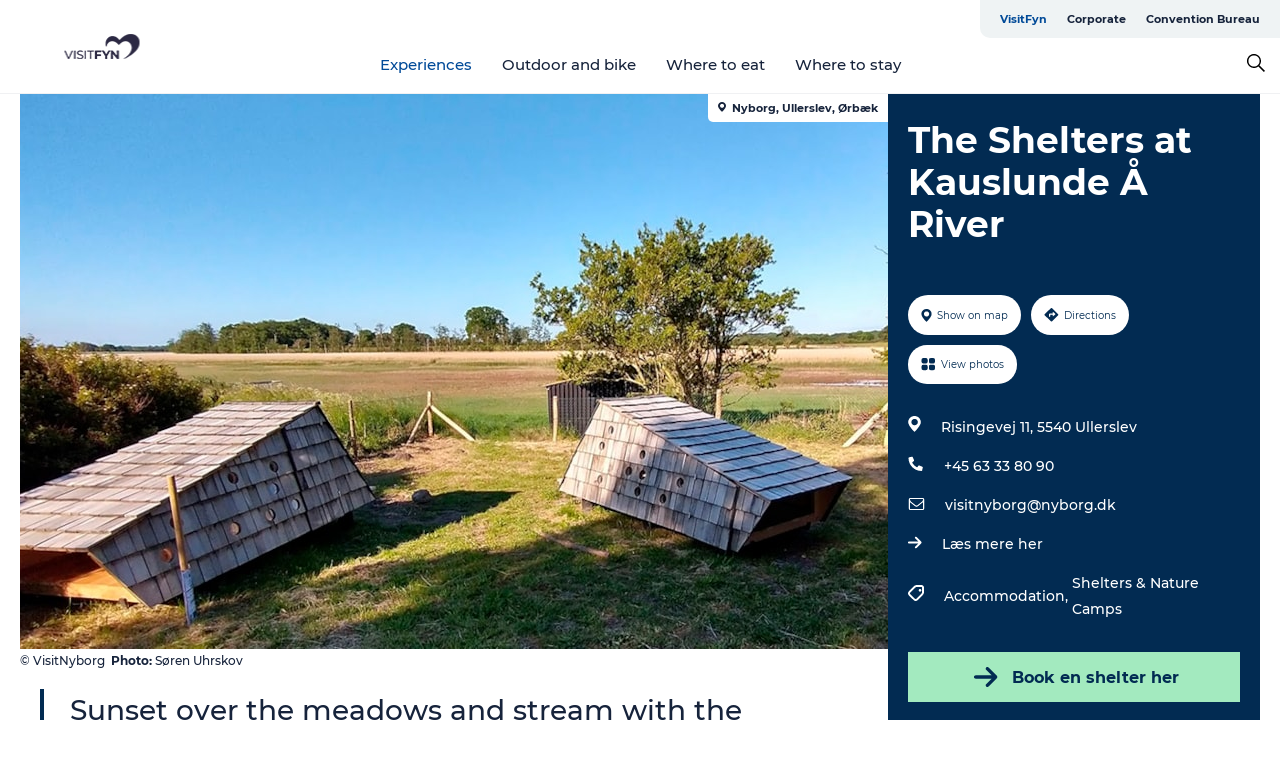

--- FILE ---
content_type: text/html; charset=utf-8
request_url: https://www.visitfyn.com/fyn/experiences/shelters-kauslunde-river-gdk1118631
body_size: 31194
content:
<!DOCTYPE html><html lang="en" class=""><head><meta charSet="UTF-8"/><meta http-equiv="X-UA-Compatible" content="IE=edge"/><meta name="viewport" content="width=device-width, initial-scale=1.0, maximum-scale=1.0"/><title>The Shelters at Kauslunde Å River</title><meta name="title" content="The Shelters at Kauslunde Å River"/><meta name="description" content="Sunset over the meadows and stream with the Great Belt Straits in the background This site is a great place for anyone who wishes to be active in the natural environment."/><meta name="keywords" content="https://files.guidedanmark.org/files/446/245978_Nyborg_Fyn_Danmark_Kauslunde__S…"/><link rel="canonical" href="https://www.visitnyborg.com/nyborg/plan-your-trip/shelters-kauslunde-river-gdk1118631"/><link rel="image_src" href="https://files.guidedanmark.org/files/446/245978_Nyborg_Fyn_Danmark_Kauslunde__Shelter.jpg"/><meta property="og:site_name" content="VisitFyn"/><meta property="og:url" content="https://www.visitnyborg.com/nyborg/plan-your-trip/shelters-kauslunde-river-gdk1118631"/><meta property="og:image" content="https://files.guidedanmark.org/files/446/245978_Nyborg_Fyn_Danmark_Kauslunde__Shelter.jpg"/><meta property="og:image:url" content="https://files.guidedanmark.org/files/446/245978_Nyborg_Fyn_Danmark_Kauslunde__Shelter.jpg"/><meta name="twitter:card" content="summary_large_image"/><meta name="twitter:title" content="The Shelters at Kauslunde Å River"/><meta name="twitter:description" content="Sunset over the meadows and stream with the Great Belt Straits in the background This site is a great place for anyone who wishes to be active in the natural environment."/><meta name="twitter:url" content="https://www.visitnyborg.com/nyborg/plan-your-trip/shelters-kauslunde-river-gdk1118631"/><meta name="twitter:image" content="https://files.guidedanmark.org/files/446/245978_Nyborg_Fyn_Danmark_Kauslunde__Shelter.jpg"/><script type="application/ld+json">{"@context":"https://schema.org","@graph":[{"@type":"Product","name":"The Shelters at Kauslunde Å River","address":{"@type":"PostalAddress","streetAddress":"Risingevej 11","postalCode":"5540"},"geo":{"@type":"GeoCoordinates","latitude":"55.42331253","longitude":"10.70256545"},"image":{"@type":"ImageObject","url":"https://files.guidedanmark.org/files/446/245978_Nyborg_Fyn_Danmark_Kauslunde__S…"}}]}</script><meta name="google-site-verification" content="GNj-ZADw-lMv0IN7LXu8OwC7DMitl1scsL-x8-oiIJc"/><meta name="google-site-verification" content="GNj-ZADw-lMv0IN7LXu8OwC7DMitl1scsL-x8-oiIJc"/><script>dataLayer=[];</script><script class="google-tag-manager">
              (function(w,d,s,l,i){w[l]=w[l]||[];w[l].push({'gtm.start':
                new Date().getTime(),event:'gtm.js'});var f=d.getElementsByTagName(s)[0],
                j=d.createElement(s),dl=l!='dataLayer'?'&l='+l:'';j.async=true;j.src=
                'https://www.googletagmanager.com/gtm.js?id='+i+dl;f.parentNode.insertBefore(j,f);
              })(window,document,'script','dataLayer','GTM-PLHTQN');
                </script><script class="google-tag-manager">
          (function(w,d,s,l,i){w[l]=w[l]||[];w[l].push({'gtm.start':
            new Date().getTime(),event:'gtm.js'});var f=d.getElementsByTagName(s)[0],
            j=d.createElement(s),dl=l!='dataLayer'?'&l='+l:'';j.async=true;j.src=
            'https://www.googletagmanager.com/gtm.js?id='+i+dl;f.parentNode.insertBefore(j,f);
          })(window,document,'script','dataLayer','GTM-PFBDMCW');
            </script><script id="CookieConsent" src="https://policy.app.cookieinformation.com/uc.js" data-culture="EN" type="text/javascript" defer="" async=""></script><script src="https://www.google.com/recaptcha/api.js?render=re6LfZbHkhAAAAAD90dwgaiyW7zHkAUQshYq_cA4X7_site_key" async=""></script><link rel="icon" href="/sites/visitfyn.com/files/icons/favicon%20%281%29.ico" type="image/x-icon"/><meta name="next-head-count" content="27"/><link rel="preload" href="/_next/static/media/8858de35be6d63bd-s.p.ttf" as="font" type="font/ttf" crossorigin="anonymous" data-next-font="size-adjust"/><link rel="preload" href="/_next/static/media/ade88f670a4a93e2-s.p.woff2" as="font" type="font/woff2" crossorigin="anonymous" data-next-font="size-adjust"/><link rel="preload" href="/_next/static/media/7f4e2cacbacd7c77-s.p.woff" as="font" type="font/woff" crossorigin="anonymous" data-next-font="size-adjust"/><link rel="preload" href="/_next/static/media/fe6ff1c8e748122a-s.p.woff2" as="font" type="font/woff2" crossorigin="anonymous" data-next-font="size-adjust"/><link rel="preload" href="/_next/static/media/9671873632b769ea-s.p.woff2" as="font" type="font/woff2" crossorigin="anonymous" data-next-font="size-adjust"/><link rel="preload" href="/_next/static/media/0020fb129ebc950b-s.p.woff2" as="font" type="font/woff2" crossorigin="anonymous" data-next-font="size-adjust"/><link rel="preload" href="/_next/static/css/f9783be563079af7.css" as="style"/><link rel="stylesheet" href="/_next/static/css/f9783be563079af7.css" data-n-g=""/><noscript data-n-css=""></noscript><script defer="" nomodule="" src="/_next/static/chunks/polyfills-78c92fac7aa8fdd8.js"></script><script defer="" src="/_next/static/chunks/24434.2d78b39796aef039.js"></script><script defer="" src="/_next/static/chunks/90180.2cd874d1f8a55392.js"></script><script defer="" src="/_next/static/chunks/89311.d4a83a9b96968818.js"></script><script defer="" src="/_next/static/chunks/52576.7c1155037314c9e5.js"></script><script defer="" src="/_next/static/chunks/69305.95e9ec2f7430440a.js"></script><script defer="" src="/_next/static/chunks/16487.c8405206fde0bf11.js"></script><script defer="" src="/_next/static/chunks/61263.cd3f37a049f1982f.js"></script><script defer="" src="/_next/static/chunks/75fc9c18-295119e68f43c671.js"></script><script defer="" src="/_next/static/chunks/22135.5b23275e4359771f.js"></script><script defer="" src="/_next/static/chunks/88035.a55b00c408bb73af.js"></script><script defer="" src="/_next/static/chunks/77654.f3f2dda92b6acb47.js"></script><script defer="" src="/_next/static/chunks/33996.2229128561d62e70.js"></script><script defer="" src="/_next/static/chunks/38606.c791e11a42e15f83.js"></script><script defer="" src="/_next/static/chunks/73999.f214e8f8ebe5101d.js"></script><script defer="" src="/_next/static/chunks/66518.8241159cdeb0e19e.js"></script><script defer="" src="/_next/static/chunks/42911.663eb074ad65fed6.js"></script><script defer="" src="/_next/static/chunks/7969.600288e47a18f32f.js"></script><script defer="" src="/_next/static/chunks/20349.72af27da3c31588d.js"></script><script defer="" src="/_next/static/chunks/10613.16507b36973a2d41.js"></script><script defer="" src="/_next/static/chunks/6462.c12763e89d8a44ae.js"></script><script defer="" src="/_next/static/chunks/84041.d231d3637cdb2731.js"></script><script defer="" src="/_next/static/chunks/32299.3c4b62ae9e1c2bb9.js"></script><script src="/_next/static/chunks/webpack-63856f52277dde65.js" defer=""></script><script src="/_next/static/chunks/framework-f0918f007280e2a4.js" defer=""></script><script src="/_next/static/chunks/main-e4ec7a994fac8df8.js" defer=""></script><script src="/_next/static/chunks/pages/_app-dfcb281616405551.js" defer=""></script><script src="/_next/static/chunks/72776-dd4a5de0c04d1828.js" defer=""></script><script src="/_next/static/chunks/51294-05c6ba5fe17e3586.js" defer=""></script><script src="/_next/static/chunks/pages/drupal-f757f6edd3d96ab6.js" defer=""></script><script src="/_next/static/kcTTT74bUDEUWe3UTljfD/_buildManifest.js" defer=""></script><script src="/_next/static/kcTTT74bUDEUWe3UTljfD/_ssgManifest.js" defer=""></script><style data-styled="" data-styled-version="6.0.5">.cFtEuQ a{padding:6px;position:absolute;top:-40px;left:0px;color:#16233b;border-right:1px solid #004a98;border-bottom:1px solid #004a98;border-bottom-right-radius:8px;background:#004a98;-webkit-transition:top 1s ease-out;transition:top 1s ease-out;z-index:100;}/*!sc*/
.cFtEuQ a:focus{position:absolute;left:0px;top:0px;-webkit-transition:top 0.1s ease-in;transition:top 0.1s ease-in;}/*!sc*/
@media (prefers-reduced-motion: reduce){.cFtEuQ a{transition-duration:0.001ms!important;}}/*!sc*/
@media print{.cFtEuQ{display:none;}}/*!sc*/
data-styled.g4[id="sc-521c778a-3"]{content:"cFtEuQ,"}/*!sc*/
.fnpHaN{background-color:#FFF;}/*!sc*/
data-styled.g12[id="sc-1c46d5dd-5"]{content:"fnpHaN,"}/*!sc*/
.eaWpYo{width:100%;height:65px;background-color:#004a98;display:flex;justify-content:center;align-content:center;align-items:center;}/*!sc*/
data-styled.g13[id="sc-1c46d5dd-6"]{content:"eaWpYo,"}/*!sc*/
.kjVbdK{font-size:14px;font-weight:bold;line-height:18px;color:white;}/*!sc*/
data-styled.g14[id="sc-1c46d5dd-7"]{content:"kjVbdK,"}/*!sc*/
.iMgDDq{padding:0 7px;display:flex;justify-content:center;align-items:center;align-content:center;}/*!sc*/
.iMgDDq a{color:white;display:inline-block;padding:0 7px;}/*!sc*/
.iMgDDq svg path{fill:white;}/*!sc*/
.iMgDDq a[title="tiktok"]>svg{width:20px;height:20px;}/*!sc*/
.iMgDDq a[title="tiktok"]{padding-left:2px!important;}/*!sc*/
data-styled.g15[id="sc-1c46d5dd-8"]{content:"iMgDDq,"}/*!sc*/
.buaBos{border-top:2px solid rgb(231, 234, 236);padding:15px 0px;margin-top:40px;display:flex;align-items:center;align-content:center;font-size:14px;}/*!sc*/
@media (max-width: 47.9375em){.buaBos{font-size:12px;flex-direction:column;}}/*!sc*/
data-styled.g16[id="sc-1c46d5dd-9"]{content:"buaBos,"}/*!sc*/
.jzyTPa{display:flex;align-content:center;align-items:center;}/*!sc*/
@media (max-width: 47.9375em){.jzyTPa{margin:10px 0 20px;}}/*!sc*/
@media (min-width: 48em){.jzyTPa{margin:0 20px;flex:1;}}/*!sc*/
.jzyTPa a{cursor:pointer;margin:0 20px;color:#16233b;}/*!sc*/
.jzyTPa a:hover{color:#004a98;}/*!sc*/
data-styled.g18[id="sc-1c46d5dd-11"]{content:"jzyTPa,"}/*!sc*/
.dTjGyd{padding:20px 0;}/*!sc*/
@media (max-width: 47.9375em){.dTjGyd{font-size:14px;}}/*!sc*/
data-styled.g19[id="sc-1c46d5dd-12"]{content:"dTjGyd,"}/*!sc*/
.ciIioz h2{font-size:14px;font-weight:700;margin-bottom:20px;}/*!sc*/
data-styled.g20[id="sc-1c46d5dd-13"]{content:"ciIioz,"}/*!sc*/
.hdpebn{list-style:none;padding:0;}/*!sc*/
.hdpebn li{margin:15px 0;}/*!sc*/
.hdpebn a{color:#16233b;}/*!sc*/
.hdpebn a:hover{color:#004a98;}/*!sc*/
data-styled.g21[id="sc-1c46d5dd-14"]{content:"hdpebn,"}/*!sc*/
.kKnrtv{position:relative;border-bottom:1px solid rgb(240, 241, 243);background-color:#FFF;width:100vw;top:0;transition:all 0.3s;}/*!sc*/
.kKnrtv >div{display:flex;align-items:center;height:100%;}/*!sc*/
.kKnrtv.sticky{position:fixed;z-index:20;}/*!sc*/
@media print{.kKnrtv.sticky{display:none;}}/*!sc*/
@media (max-width: 47.9375em){.kKnrtv{height:44px;}}/*!sc*/
data-styled.g37[id="sc-1c46d5dd-30"]{content:"kKnrtv,"}/*!sc*/
.jOAfxs{width:200px;padding:6px 20px;position:sticky;top:0;}/*!sc*/
.jOAfxs img{max-width:100%;max-height:50px;}/*!sc*/
data-styled.g38[id="sc-1c46d5dd-31"]{content:"jOAfxs,"}/*!sc*/
.jgDGUi{flex:1;display:flex;flex-direction:column;height:100%;}/*!sc*/
.jgDGUi a{text-decoration:none;color:#16233b;}/*!sc*/
.jgDGUi a:hover{color:#004a98;}/*!sc*/
data-styled.g58[id="sc-1c46d5dd-51"]{content:"jgDGUi,"}/*!sc*/
.chQzvJ{align-self:flex-end;border-bottom-left-radius:10px;background-color:#eff3f4;}/*!sc*/
.chQzvJ ul{padding:0 10px;margin:0;}/*!sc*/
.chQzvJ ul li{display:inline-block;list-style:none;}/*!sc*/
.chQzvJ ul li.inactive >a{display:none;}/*!sc*/
.chQzvJ ul li.active >a{color:#004a98;}/*!sc*/
.chQzvJ ul li a{display:block;font-size:11px;font-weight:bold;padding:12px 10px;}/*!sc*/
data-styled.g59[id="sc-1c46d5dd-52"]{content:"chQzvJ,"}/*!sc*/
.jGkcqt{align-self:center;flex:1;display:flex;width:100%;position:relative;top:0;background-color:#FFF;}/*!sc*/
.jGkcqt ul{padding:0;}/*!sc*/
.jGkcqt ul.secondary-menu{flex:1;text-align:center;}/*!sc*/
.jGkcqt ul.search-menu{min-width:200px;text-align:right;}/*!sc*/
.jGkcqt ul li{display:inline-block;vertical-align:middle;list-style:none;padding:0 15px;}/*!sc*/
.jGkcqt ul li a{font-size:15px;padding:0;}/*!sc*/
.jGkcqt ul li.active >a{color:#004a98;}/*!sc*/
data-styled.g60[id="sc-1c46d5dd-53"]{content:"jGkcqt,"}/*!sc*/
.bPiEZp{cursor:pointer;}/*!sc*/
.bPiEZp span{display:none;}/*!sc*/
data-styled.g68[id="sc-1c46d5dd-61"]{content:"bPiEZp,"}/*!sc*/
.jWQKaT{display:flex;justify-content:space-between;align-content:center;align-items:center;}/*!sc*/
.jWQKaT >div{margin:10px 0;}/*!sc*/
data-styled.g69[id="sc-1c46d5dd-62"]{content:"jWQKaT,"}/*!sc*/
html{line-height:1.15;-webkit-text-size-adjust:100%;}/*!sc*/
body{margin:0;}/*!sc*/
main{display:block;}/*!sc*/
h1{font-size:2em;margin:0.67em 0;}/*!sc*/
hr{box-sizing:content-box;height:0;overflow:visible;}/*!sc*/
pre{font-family:monospace,monospace;font-size:1em;}/*!sc*/
a{background-color:transparent;}/*!sc*/
abbr[title]{border-bottom:none;text-decoration:underline;text-decoration:underline dotted;}/*!sc*/
b,strong{font-weight:bolder;}/*!sc*/
code,kbd,samp{font-family:monospace,monospace;font-size:1em;}/*!sc*/
small{font-size:80%;}/*!sc*/
sub,sup{font-size:75%;line-height:0;position:relative;vertical-align:baseline;}/*!sc*/
sub{bottom:-0.25em;}/*!sc*/
sup{top:-0.5em;}/*!sc*/
img{border-style:none;}/*!sc*/
button,input,optgroup,select,textarea{font-family:inherit;font-size:100%;line-height:1.15;margin:0;}/*!sc*/
button,input{overflow:visible;}/*!sc*/
button,select{text-transform:none;}/*!sc*/
button,[type="button"],[type="reset"],[type="submit"]{-webkit-appearance:button;}/*!sc*/
button::-moz-focus-inner,[type="button"]::-moz-focus-inner,[type="reset"]::-moz-focus-inner,[type="submit"]::-moz-focus-inner{border-style:none;padding:0;}/*!sc*/
button:-moz-focusring,[type="button"]:-moz-focusring,[type="reset"]:-moz-focusring,[type="submit"]:-moz-focusring{outline:1px dotted ButtonText;}/*!sc*/
fieldset{padding:0.35em 0.75em 0.625em;}/*!sc*/
legend{box-sizing:border-box;color:inherit;display:table;max-width:100%;padding:0;white-space:normal;}/*!sc*/
progress{vertical-align:baseline;}/*!sc*/
textarea{overflow:auto;}/*!sc*/
[type="checkbox"],[type="radio"]{box-sizing:border-box;padding:0;}/*!sc*/
[type="number"]::-webkit-inner-spin-button,[type="number"]::-webkit-outer-spin-button{height:auto;}/*!sc*/
[type="search"]{-webkit-appearance:textfield;outline-offset:-2px;}/*!sc*/
[type="search"]::-webkit-search-decoration{-webkit-appearance:none;}/*!sc*/
::-webkit-file-upload-button{-webkit-appearance:button;font:inherit;}/*!sc*/
details{display:block;}/*!sc*/
summary{display:list-item;}/*!sc*/
template{display:none;}/*!sc*/
[hidden]{display:none;}/*!sc*/
data-styled.g70[id="sc-global-ecVvVt1"]{content:"sc-global-ecVvVt1,"}/*!sc*/
*{box-sizing:border-box;}/*!sc*/
*:before,*:after{box-sizing:border-box;}/*!sc*/
body{font-family:'Montserrat',Verdana,Arial,sans-serif;color:#16233b;background-color:#FFF;line-height:1.3;font-weight:500;width:100%;max-width:100vw;overflow-x:hidden;}/*!sc*/
body.freeze-scroll{overflow:hidden;}/*!sc*/
@media (max-width: 47.9375em){body{margin-top:44px;}}/*!sc*/
p:last-child{margin-top:0;}/*!sc*/
img{display:block;max-width:100%;height:auto;}/*!sc*/
.text-container a{text-decoration:underline;}/*!sc*/
a{text-decoration:none;color:#e70013;transition:all 0.3s;}/*!sc*/
a:hover{color:#e70013;}/*!sc*/
a.link-icon:before{content:"";display:inline-block;width:18px;height:18px;background-size:100%;background-color:#e70013;background-position:center;background-repeat:no-repeat;margin-right:4px;position:relative;}/*!sc*/
a.link-icon.link-internal:before{top:4px;background-image:url(/static/images/svg/internalLinkMask.svg);}/*!sc*/
a.link-icon.link-mailto:before,a.link-icon.link-external:before{background-image:url(/static/images/svg/linkoutMaskWhite.svg);}/*!sc*/
.paragraph{margin-top:40px;margin-bottom:40px;}/*!sc*/
.paragraph:first-child{margin-top:0;}/*!sc*/
.text-align-right{text-align:right;}/*!sc*/
.text-align-left{text-align:left;}/*!sc*/
.text-align-center{text-align:center;}/*!sc*/
.text-align-justify{text-align:justify;}/*!sc*/
.txt-size-regular{font-weight:400;}/*!sc*/
.txt-size-medium{font-weight:500;}/*!sc*/
.txt-size-bold{font-weight:600;}/*!sc*/
.txt-size-semi-bold{font-weight:700;}/*!sc*/
@keyframes menuOpen{from{height:0px;}to{height:calc(100vh - 100%);}}/*!sc*/
@keyframes highlight{from{background-color:rgba(0,0,0,0.1);}to{background-color:rgba(0,0,0,0);}}/*!sc*/
@media (max-width: 47.9375em){.paragraph.paragraph--columns-2 .paragraph.paragraph--highlight-image,.paragraph.paragraph--columns-3 .paragraph.paragraph--highlight-image{margin-left:-20px;margin-right:-20px;}}/*!sc*/
data-styled.g71[id="sc-global-kxOjPr1"]{content:"sc-global-kxOjPr1,"}/*!sc*/
.jBVDfF{position:fixed;font-size:1px;color:#fff;width:1px;height:1px;overflow:hidden;top:-1px;left:-1px;z-index:99999;}/*!sc*/
data-styled.g72[id="sc-6945e261-0"]{content:"jBVDfF,"}/*!sc*/
.camETg{display:inline-block;width:40px;height:40px;background-size:cover;background-position:center;border-radius:50%;margin-bottom:10px;}/*!sc*/
@media (min-width: 48em){.camETg{margin-bottom:0;margin-right:20px;}}/*!sc*/
.camETg.small{width:16px;height:16px;margin-right:10px;}/*!sc*/
data-styled.g281[id="sc-d279e38c-29"]{content:"camETg,"}/*!sc*/
.enWcTi{padding:14px 15px;cursor:pointer;border:1px solid rgb(225, 226, 227);background-color:rgb(234, 236, 238);display:flex;align-content:center;align-items:center;width:100%;}/*!sc*/
@media (min-width: 48em){.enWcTi{width:30%;}}/*!sc*/
.enWcTi .language-name{flex:1;}/*!sc*/
.enWcTi:after{height:11px;width:11px;border-top:1px solid rgb(193, 196, 199);border-right:1px solid rgb(193, 196, 199);transform:rotate(45deg);content:"";display:block;}/*!sc*/
data-styled.g283[id="sc-d279e38c-31"]{content:"enWcTi,"}/*!sc*/
.gEMIVp{position:relative;padding-left:20px;padding-right:20px;}/*!sc*/
.gEMIVp.xs-1{width:8.33333%;min-width:8.33333%;}/*!sc*/
.gEMIVp.xs-2{width:16.66667%;min-width:16.66667%;}/*!sc*/
.gEMIVp.xs-3{width:25.00000%;min-width:25.00000%;}/*!sc*/
.gEMIVp.xs-4{width:33.33333%;min-width:33.33333%;}/*!sc*/
.gEMIVp.xs-5{width:41.66667%;min-width:41.66667%;}/*!sc*/
.gEMIVp.xs-6{width:50.00000%;min-width:50.00000%;}/*!sc*/
.gEMIVp.xs-7{width:58.33333%;min-width:58.33333%;}/*!sc*/
.gEMIVp.xs-8{width:66.66667%;min-width:66.66667%;}/*!sc*/
.gEMIVp.xs-9{width:75.00000%;min-width:75.00000%;}/*!sc*/
.gEMIVp.xs-10{width:83.33333%;min-width:83.33333%;}/*!sc*/
.gEMIVp.xs-11{width:91.66667%;min-width:91.66667%;}/*!sc*/
.gEMIVp.xs-12{width:100.00000%;min-width:100.00000%;}/*!sc*/
@media (min-width: 23.5em){.gEMIVp.sm-1{width:8.33333%;min-width:8.33333%;}.gEMIVp.sm-2{width:16.66667%;min-width:16.66667%;}.gEMIVp.sm-3{width:25.00000%;min-width:25.00000%;}.gEMIVp.sm-4{width:33.33333%;min-width:33.33333%;}.gEMIVp.sm-5{width:41.66667%;min-width:41.66667%;}.gEMIVp.sm-6{width:50.00000%;min-width:50.00000%;}.gEMIVp.sm-7{width:58.33333%;min-width:58.33333%;}.gEMIVp.sm-8{width:66.66667%;min-width:66.66667%;}.gEMIVp.sm-9{width:75.00000%;min-width:75.00000%;}.gEMIVp.sm-10{width:83.33333%;min-width:83.33333%;}.gEMIVp.sm-11{width:91.66667%;min-width:91.66667%;}.gEMIVp.sm-12{width:100.00000%;min-width:100.00000%;}}/*!sc*/
@media (min-width: 48em){.gEMIVp.md-1{width:8.33333%;min-width:8.33333%;}.gEMIVp.md-2{width:16.66667%;min-width:16.66667%;}.gEMIVp.md-3{width:25.00000%;min-width:25.00000%;}.gEMIVp.md-4{width:33.33333%;min-width:33.33333%;}.gEMIVp.md-5{width:41.66667%;min-width:41.66667%;}.gEMIVp.md-6{width:50.00000%;min-width:50.00000%;}.gEMIVp.md-7{width:58.33333%;min-width:58.33333%;}.gEMIVp.md-8{width:66.66667%;min-width:66.66667%;}.gEMIVp.md-9{width:75.00000%;min-width:75.00000%;}.gEMIVp.md-10{width:83.33333%;min-width:83.33333%;}.gEMIVp.md-11{width:91.66667%;min-width:91.66667%;}.gEMIVp.md-12{width:100.00000%;min-width:100.00000%;}}/*!sc*/
@media (min-width: 64em){.gEMIVp.lg-1{width:8.33333%;min-width:8.33333%;}.gEMIVp.lg-2{width:16.66667%;min-width:16.66667%;}.gEMIVp.lg-3{width:25.00000%;min-width:25.00000%;}.gEMIVp.lg-4{width:33.33333%;min-width:33.33333%;}.gEMIVp.lg-5{width:41.66667%;min-width:41.66667%;}.gEMIVp.lg-6{width:50.00000%;min-width:50.00000%;}.gEMIVp.lg-7{width:58.33333%;min-width:58.33333%;}.gEMIVp.lg-8{width:66.66667%;min-width:66.66667%;}.gEMIVp.lg-9{width:75.00000%;min-width:75.00000%;}.gEMIVp.lg-10{width:83.33333%;min-width:83.33333%;}.gEMIVp.lg-11{width:91.66667%;min-width:91.66667%;}.gEMIVp.lg-12{width:100.00000%;min-width:100.00000%;}}/*!sc*/
@media (min-width: 82.5em){.gEMIVp.xl-1{width:8.33333%;min-width:8.33333%;}.gEMIVp.xl-2{width:16.66667%;min-width:16.66667%;}.gEMIVp.xl-3{width:25.00000%;min-width:25.00000%;}.gEMIVp.xl-4{width:33.33333%;min-width:33.33333%;}.gEMIVp.xl-5{width:41.66667%;min-width:41.66667%;}.gEMIVp.xl-6{width:50.00000%;min-width:50.00000%;}.gEMIVp.xl-7{width:58.33333%;min-width:58.33333%;}.gEMIVp.xl-8{width:66.66667%;min-width:66.66667%;}.gEMIVp.xl-9{width:75.00000%;min-width:75.00000%;}.gEMIVp.xl-10{width:83.33333%;min-width:83.33333%;}.gEMIVp.xl-11{width:91.66667%;min-width:91.66667%;}.gEMIVp.xl-12{width:100.00000%;min-width:100.00000%;}}/*!sc*/
data-styled.g328[id="sc-bb566763-28"]{content:"gEMIVp,"}/*!sc*/
.hPpxAZ{width:100%;max-width:100%;margin-right:auto;margin-left:auto;padding-left:1.25em;padding-right:1.25em;transition:all 0.3s;}/*!sc*/
@media (min-width: 23.5em){.hPpxAZ{width:100%;}}/*!sc*/
@media (min-width: 48em){.hPpxAZ{width:46.75em;}}/*!sc*/
@media (min-width: 64em){.hPpxAZ{width:61.5em;}}/*!sc*/
@media (min-width: 82.5em){.hPpxAZ{width:80em;}}/*!sc*/
data-styled.g329[id="sc-bb566763-29"]{content:"hPpxAZ,"}/*!sc*/
.kLBSZd{max-width:1450px;margin-right:auto;margin-left:auto;padding-left:1.25em;padding-right:1.25em;transition:all 0.3s;}/*!sc*/
.kLBSZd.no-padding{padding:0;}/*!sc*/
data-styled.g339[id="sc-bb566763-39"]{content:"kLBSZd,"}/*!sc*/
.cBBUa-D{display:flex;flex-direction:row;flex-wrap:wrap;margin-left:-20px;margin-right:-20px;min-width:100%;}/*!sc*/
data-styled.g374[id="sc-bb566763-74"]{content:"cBBUa-D,"}/*!sc*/
.bAZmJe{max-width:800px;margin-right:auto;margin-left:auto;padding-left:1.25em;padding-right:1.25em;}/*!sc*/
.bAZmJe.text-left{margin-left:0;padding-left:0;text-align:left;}/*!sc*/
.bAZmJe.text-right{margin-right:0;padding-right:0;text-align:right;}/*!sc*/
.bAZmJe.text-center{text-align:center;}/*!sc*/
.bAZmJe h1{font-weight:900;font-size:40px;letter-spacing:-0.5px;}/*!sc*/
@media (max-width: 47.9375em){.bAZmJe h1{font-size:26px;}}/*!sc*/
.bAZmJe h2{font-weight:700;font-size:25px;letter-spacing:-0.5px;}/*!sc*/
@media (max-width: 47.9375em){.bAZmJe h2{font-size:19px;}}/*!sc*/
.bAZmJe h3,.bAZmJe h4{font-weight:700;font-size:18px;letter-spacing:-0.5px;}/*!sc*/
@media (max-width: 47.9375em){.bAZmJe h3,.bAZmJe h4{font-size:16px;}}/*!sc*/
data-styled.g390[id="sc-bb566763-90"]{content:"bAZmJe,"}/*!sc*/
@media (max-width: 47.9375em){.bPGLSi{padding-left:0;padding-right:0;}}/*!sc*/
data-styled.g459[id="sc-f8176ca3-0"]{content:"bPGLSi,"}/*!sc*/
.igLRvm{padding-bottom:2.5em;}/*!sc*/
.igLRvm .padding-0{padding:0;}/*!sc*/
@media (max-width: 63.9375em){.igLRvm{margin-top:55px;}}/*!sc*/
data-styled.g460[id="sc-f8176ca3-1"]{content:"igLRvm,"}/*!sc*/
.iaWucu{width:70%;display:flex;}/*!sc*/
@media (max-width: 63.9375em){.iaWucu{width:65%;}}/*!sc*/
@media (max-width: 47.9375em){.iaWucu{width:100%;}}/*!sc*/
data-styled.g461[id="sc-f8176ca3-2"]{content:"iaWucu,"}/*!sc*/
@media (max-width: 47.9375em){.hiHBVT{width:100%;}}/*!sc*/
data-styled.g462[id="sc-f8176ca3-3"]{content:"hiHBVT,"}/*!sc*/
@media (max-width: 47.9375em){.dTQpbO{padding-left:0;padding-right:0;}}/*!sc*/
data-styled.g463[id="sc-f8176ca3-4"]{content:"dTQpbO,"}/*!sc*/
.kTabag{width:70%;height:555px;min-height:555px;position:relative;float:left;margin-bottom:40px;}/*!sc*/
@media (max-width: 63.9375em){.kTabag{width:65%;}}/*!sc*/
@media (max-width: 47.9375em){.kTabag{width:100%;height:210px;min-height:210px;margin-bottom:0;float:none;}}/*!sc*/
data-styled.g464[id="sc-f8176ca3-5"]{content:"kTabag,"}/*!sc*/
.eymwOi{height:100%;width:100%;position:relative;}/*!sc*/
.eymwOi img{width:100%;height:100%;object-fit:cover;}/*!sc*/
.eymwOi span{z-index:1;position:absolute;top:0;left:0;background:#a3eabf;color:#07203b;padding:11px 10px;border-radius:0 0 5px 0;font-size:10px;font-weight:bold;line-height:11px;}/*!sc*/
data-styled.g465[id="sc-f8176ca3-6"]{content:"eymwOi,"}/*!sc*/
.kKgnec{width:30%;background-color:#022b52;padding:25px 35px 20px 35px;color:#ffffff;float:right;position:relative;}/*!sc*/
@media (max-width: 82.4375em){.kKgnec{padding:25px 20px 20px 20px;}}/*!sc*/
@media (max-width: 63.9375em){.kKgnec{width:35%;}}/*!sc*/
@media (max-width: 47.9375em){.kKgnec{width:100%;float:none;position:inherit;text-align:center;padding:50px 20px 20px 20px;}}/*!sc*/
data-styled.g467[id="sc-f8176ca3-8"]{content:"kKgnec,"}/*!sc*/
.iVLTu{position:sticky;top:55px;padding:30px 35px 35px 35px;}/*!sc*/
@media (max-width: 82.4375em){.iVLTu{padding:30px 20px 35px 20px;}}/*!sc*/
@media (max-width: 63.9375em){.iVLTu{width:35%;}}/*!sc*/
@media (max-width: 47.9375em){.iVLTu{width:100%;position:inherit;padding:30px 20px 30px 20px;}}/*!sc*/
data-styled.g468[id="sc-f8176ca3-9"]{content:"iVLTu,"}/*!sc*/
.kGVlIW{font-size:36px;line-height:42px;margin:0;}/*!sc*/
@media (max-width: 47.9375em){.kGVlIW{font-size:26px;line-height:32px;}}/*!sc*/
data-styled.g472[id="sc-f8176ca3-13"]{content:"kGVlIW,"}/*!sc*/
.julIoh{display:flex;flex-wrap:wrap;justify-content:flex-start;margin:0 0 20px 0;}/*!sc*/
@media (max-width: 23.4375em){.julIoh{width:100%;justify-content:space-around;margin:0 -10px 20px -10px;width:auto;}}/*!sc*/
data-styled.g473[id="sc-f8176ca3-14"]{content:"julIoh,"}/*!sc*/
.fefxPf{padding:30px 0 0 0;}/*!sc*/
.fefxPf:empty{padding:0;}/*!sc*/
.fefxPf button{margin:0 0 20px 0!important;}/*!sc*/
.fefxPf a:last-child button{margin-bottom:0px!important;}/*!sc*/
data-styled.g474[id="sc-f8176ca3-15"]{content:"fefxPf,"}/*!sc*/
.gtssAg{cursor:pointer;display:flex;justify-content:center;align-items:center;border:none;color:#022b52;}/*!sc*/
.gtssAg:last-of-type{margin:0 0 10px 0;}/*!sc*/
data-styled.g475[id="sc-f8176ca3-16"]{content:"gtssAg,"}/*!sc*/
.hiXYwN{border-radius:35px;background:#ffffff;margin:0 10px 10px 0;padding:0;}/*!sc*/
.hiXYwN svg{margin:0 5px 0 0;}/*!sc*/
.hiXYwN svg path{fill:#022b52;}/*!sc*/
.hiXYwN .btn-round-content{padding:13px;margin:0;color:inherit;font-size:10px;line-height:11px;display:flex;justify-content:center;align-items:center;}/*!sc*/
@media (max-width: 23.4375em){.hiXYwN{margin:0 0 10px 0;}.hiXYwN .btn-round-content{padding:13px 10px;}}/*!sc*/
data-styled.g476[id="sc-f8176ca3-17"]{content:"hiXYwN,"}/*!sc*/
.kIlebw{z-index:9;position:relative;}/*!sc*/
.kIlebw.no-image{margin-top:0;}/*!sc*/
data-styled.g478[id="sc-f8176ca3-19"]{content:"kIlebw,"}/*!sc*/
.byCEMc{padding:0 40px 0 30px;font-size:28px;line-height:42px;text-align:left;margin-bottom:50px;position:relative;}/*!sc*/
.byCEMc:before{content:" ";position:absolute;left:0;height:100%;width:4px;background-color:#022b52;}/*!sc*/
@media (max-width: 47.9375em){.byCEMc{font-size:18px;line-height:30px;margin-bottom:0;}}/*!sc*/
data-styled.g479[id="sc-f8176ca3-20"]{content:"byCEMc,"}/*!sc*/
.jiBwhG{font-size:18px;line-height:28px;margin-top:15px;margin-bottom:25px;word-break:break-word;}/*!sc*/
@media (max-width: 47.9375em){.jiBwhG{font-size:16px;line-height:26px;}}/*!sc*/
.jiBwhG a{word-break:break-word;}/*!sc*/
.jiBwhG h1,.jiBwhG h2,.jiBwhG h3,.jiBwhG h4{margin:23px 0 10px 0;}/*!sc*/
.jiBwhG h2{font-size:21px;line-height:25px;}/*!sc*/
.jiBwhG p{margin:0 0 18px 0;}/*!sc*/
@media (max-width: 47.9375em){.jiBwhG p{margin:0 0 16px 0;}}/*!sc*/
data-styled.g480[id="sc-f8176ca3-21"]{content:"jiBwhG,"}/*!sc*/
.fuXQAW{font-size:12px;line-height:13px;margin:5px 0 0 0;}/*!sc*/
.fuXQAW span{font-weight:bold;}/*!sc*/
@media (max-width: 47.9375em){.fuXQAW{color:#aabccd;text-align:center;background-color:#022b52;margin:0;padding:5px 0 0 0;}}/*!sc*/
data-styled.g481[id="sc-f8176ca3-22"]{content:"fuXQAW,"}/*!sc*/
</style></head><body><div id="__next"><main class="__className_9cab95"><div class="sc-6945e261-0 jBVDfF"> </div><div class="sc-521c778a-3 cFtEuQ"><a href="#maincontent">Skip to main content</a></div><div id="sticky-header-wrap" class="sc-1c46d5dd-30 kKnrtv"><div class="sc-bb566763-39 kLBSZd no-padding container"><div class="sc-1c46d5dd-31 jOAfxs"><a class="link-internal" title="Go to homepage" href="/"><img alt="VisitFyn" width="160" height="31" src="/sites/visitfyn.com/files/2025-11/VisitFyn-weblogo-PS.gif" fetchpriority="auto" loading="lazy"/></a></div><div class="sc-1c46d5dd-51 jgDGUi"><div class="sc-1c46d5dd-52 chQzvJ"><ul class="menu primary-menu"><li class="active"><a class="link-internal" href="/node/1037">VisitFyn</a></li><li class=""><a class="link-internal" href="/destinationfyn">Corporate</a></li><li class=""><a class="link-internal" href="/convention-bureau/convention">Convention Bureau</a></li></ul></div><div class="sc-1c46d5dd-53 jGkcqt"><ul class="menu secondary-menu"><li class="active"><a class="link-internal" href="/fyn/experiences">Experiences</a></li><li class=""><a class="link-internal" href="/fyn/experiences/active-experiences">Outdoor and bike</a></li><li class=""><a class="link-internal" href="/gastro">Where to eat</a></li><li class=""><a class="link-internal" href="/accommodation">Where to stay</a></li></ul><ul class="menu search-menu"><li><a tabindex="0" class="sc-1c46d5dd-61 bPiEZp"><svg xmlns="http://www.w3.org/2000/svg" version="1.1" viewBox="0 0 18.508 18.508" width="18"><path d="M 12.264 2.111 C 10.856 0.704 9.164 0 7.188 0 C 5.21 0 3.518 0.704 2.11 2.111 C 0.704 3.52 0 5.211 0 7.187 c 0 1.977 0.704 3.67 2.111 5.077 c 1.408 1.407 3.1 2.111 5.076 2.111 c 1.708 0 3.22 -0.54 4.538 -1.617 l 5.705 5.75 l 1.078 -1.078 l -5.75 -5.705 c 1.078 -1.318 1.617 -2.83 1.617 -4.537 c 0 -1.977 -0.704 -3.67 -2.111 -5.077 Z m -9.12 1.034 C 4.254 2.007 5.6 1.437 7.188 1.437 c 1.588 0 2.943 0.562 4.066 1.685 c 1.123 1.123 1.684 2.478 1.684 4.066 c 0 1.587 -0.561 2.942 -1.684 4.065 c -1.123 1.123 -2.478 1.684 -4.066 1.684 c -1.587 0 -2.942 -0.561 -4.065 -1.684 C 2 10.13 1.437 8.775 1.437 7.187 c 0 -1.587 0.57 -2.934 1.708 -4.042 Z" fill-rule="evenodd" stroke="none" stroke-width="1"></path></svg><span>Search</span></a></li></ul></div></div></div></div><div class="sc-bb566763-39 kLBSZd container"><div class="sc-1c46d5dd-62 jWQKaT"></div></div><div id="maincontent"><div class="sc-f8176ca3-1 igLRvm" lang="en"><div class="sc-bb566763-39 kLBSZd sc-f8176ca3-0 bPGLSi container"><div class="sc-f8176ca3-5 kTabag"><div class="sc-f8176ca3-6 eymwOi"><img src="https://gdkfiles.visitdenmark.com/files/446/245978_Nyborg_Fyn_Danmark_Kauslunde__Shelter.jpg?width=987" fetchpriority="auto" loading="lazy" layout="fill"/></div><div class="sc-f8176ca3-22 fuXQAW">© <!-- -->  <span>Photo<!-- -->:</span> </div></div><div class="sc-f8176ca3-8 kKgnec"><h1 class="sc-f8176ca3-13 kGVlIW">The Shelters at Kauslunde Å River</h1></div><div top="55" class="sc-f8176ca3-8 sc-f8176ca3-9 kKgnec iVLTu"><div class="sc-f8176ca3-14 julIoh"><button class="sc-f8176ca3-16 sc-f8176ca3-17 gtssAg hiXYwN"><div class="btn-round-content"><svg width="15" height="14" viewBox="0 0 15 15" version="1.1" xmlns="http://www.w3.org/2000/svg" xmlns:xlink="http://www.w3.org/1999/xlink"><title>Shape</title><g id="Symbols" stroke="none" stroke-width="1" fill="none" fill-rule="evenodd"><g id="GDK/Mobile/Directions-(Mobile)" transform="translate(-14.000000, -13.000000)" fill="#022B52" fill-rule="nonzero"><path d="M28.5877043,19.569089 L22.0883815,13.264374 C21.7250022,12.9118753 21.1355268,12.9118753 20.7718572,13.264374 L14.2725345,19.569089 C13.9091552,19.9218692 13.9091552,20.4934126 14.2725345,20.8461929 L20.7718572,27.1509078 C21.1352365,27.5036881 21.724712,27.5036881 22.0883815,27.1509078 L28.5877043,20.8461929 C28.9510836,20.4934126 28.9510836,19.9218692 28.5877043,19.569089 Z M25.6032246,19.7142386 L23.2241565,21.9161263 C23.0795082,22.0501149 22.8447373,21.9472865 22.8447373,21.7495613 L22.8447373,20.2275308 L20.1325827,20.2275308 L20.1325827,22.0404836 C20.1325827,22.1656906 20.0314419,22.2671026 19.9065698,22.2671026 L19.0025182,22.2671026 C18.8776461,22.2671026 18.7765053,22.1656906 18.7765053,22.0404836 L18.7765053,19.7742927 C18.7765053,19.2737478 19.1813509,18.8678163 19.6805569,18.8678163 L22.8447373,18.8678163 L22.8447373,17.3457859 C22.8447373,17.148344 23.0792257,17.0452323 23.2241565,17.1792208 L25.6032246,19.3811086 C25.7001276,19.4709064 25.7001276,19.6244408 25.6032246,19.7142386 Z" id="Shape"></path></g></g></svg>Directions</div></button><button class="sc-f8176ca3-16 sc-f8176ca3-17 gtssAg hiXYwN"><div class="btn-round-content"><svg width="15" height="13" viewBox="0 0 15 14" version="1.1" xmlns="http://www.w3.org/2000/svg" xmlns:xlink="http://www.w3.org/1999/xlink"><title>Group 2</title><g id="Symbols" stroke="none" stroke-width="1" fill="none" fill-rule="evenodd"><g id="GDK/Mobile/Gallery-(Mobile)" transform="translate(-14.000000, -13.000000)" fill="#022B52"><g id="Group-2" transform="translate(14.000000, 13.000000)"><rect id="Rectangle" x="7.93025955" y="0" width="6.5912621" height="5.96670935" rx="2"></rect><rect id="Rectangle-Copy-8" x="7.93025955" y="7.17883056" width="6.5912621" height="5.96670935" rx="2"></rect><rect id="Rectangle-Copy-7" x="0" y="0" width="6.5912621" height="5.96670935" rx="2"></rect><rect id="Rectangle-Copy-9" x="0" y="7.17883056" width="6.5912621" height="5.96670935" rx="2"></rect></g></g></g></svg>View photos</div></button></div><div class="sc-f8176ca3-15 fefxPf"></div></div><div class="sc-f8176ca3-2 iaWucu"><div class="sc-bb566763-29 hPpxAZ sc-f8176ca3-3 hiHBVT container"><div class="sc-f8176ca3-19 kIlebw"><div class="sc-f8176ca3-20 byCEMc"><div><p>Sunset over the meadows and stream with the Great Belt Straits in the background This site is a great place for anyone who wishes to be active in the natural environment.</p></div></div><div class="sc-bb566763-90 bAZmJe sc-f8176ca3-4 dTQpbO text-container"><div class="sc-f8176ca3-21 jiBwhG"><div><p>Kauslund Å River forms the border between Nyborg and Kerteminde municipalities. The river flows through meadow after meadow on its way out to the Great Belt. This shelter site has an awesome view to the west. This is an ideal spot for enjoying the sun setting over the meadows and stream with the Great Belt Straits in the background. The meadows along the coast are a wildfowl habitat, so this small, open shelter site is popular with birdwatchers. </p><p>The shelter site comprises two architect-designed Flounder-type shelters with access to primitive toilet facilities and a fire pit with a barbecue grill rack. Bring your own firewood. </p><p>There are many bathing beaches along the Great Belt coast. The beach here is pebbly and if you wish to take a quick dip in the sea, we recommend that you enter the water at at least 50 metres to the south of the shelter site. This way you can ensure that you are about 200 metres from the river estuary. There is always a greater risk of bacterial pollution at an estuary. However, provided that you remain at a distance from an estuary, the Great Belt Straits are known for clean, fresh sea water that makes bathing here a great pleasure. When you walk from the shelter site to the beach, please note that you must cross a road. Watch out for traffic!</p><p>You may be tempted to sail on Kauslunde Å River, especially if you have a kayak. Please resist the temptation. Sailing on the river is prohibited. Similarly, angling is prohibited by law within a distance of 500 metres on both sides of the estuary. However, Risinge Hoved, a point at a short distance to the south of the shelter site, is an excellent fishing spot, especially if you are hoping to catch sea trout. There are many excellent fishing spots along the Great Belt Straits coastline, where you can fish for garfish, mackerel, flatfish, cod, etc., in season. Catch a fish for a dinner and cook it in the fire pit at the shelter site. Great idea! </p><p>The shelter site at Kauslunde Å River is part of the Blue Landmarks shelter scheme, funded by Danish state rural development grants. The shelters in the scheme are all at coastal locations. The idea is that visitors can stay overnight in shelters all around the island of Funen. This shelter site is operated and maintained by Nyborg Municipality. </p><p>To learn more about and book this shelter site, click on the link or visit bookenshelter.dk. </p></div></div></div></div></div></div></div><span style="display:none"><img src="https://www.guidedanmark.org/Stats/Register?p=1118631&amp;c=596" alt=""/></span></div></div><div class="sc-1c46d5dd-5 fnpHaN"><div class="sc-1c46d5dd-6 eaWpYo"><h2 class="sc-1c46d5dd-7 kjVbdK">Share your moments with us<!-- -->:</h2><div class="sc-1c46d5dd-8 iMgDDq"><a class="link-external" target="_blank" title="facebook" rel="noopener" href="https://www.facebook.com/VisitFyn"><svg xmlns="http://www.w3.org/2000/svg" version="1.1" viewBox="0 0 8 18" width="8"><path d="M8 5.82H5.277V3.94c0-.716.425-.895.766-.895h1.872V0H5.277C2.383 0 1.702 2.328 1.702 3.761v2.06H0v3.134h1.702V18h3.575V8.955H7.66L8 5.821z"></path></svg></a><a class="link-external" target="_blank" title="instagram" rel="noopener" href="https://instagram.com/visitfyn"><svg xmlns="http://www.w3.org/2000/svg" version="1.1" viewBox="0 0 20.955 20.955" width="20"><path fill-rule="evenodd" stroke="none" stroke-width="1" d="M19.013 14.768c-.068 1.038-.203 1.58-.339 1.964-.203.452-.384.858-.79 1.174-.384.384-.723.587-1.174.79-.384.136-.926.34-1.965.34-1.106.067-1.445.067-4.268.067-2.822 0-3.138 0-4.267-.068-1.039-.067-1.581-.203-1.965-.338-.451-.204-.858-.384-1.174-.79-.384-.385-.587-.723-.79-1.175-.136-.384-.34-.926-.34-1.964-.067-1.107-.067-1.445-.067-4.268 0-2.823 0-3.139.068-4.268.068-1.038.203-1.58.339-1.964.203-.452.384-.858.79-1.175.384-.383.723-.587 1.174-.79a5.484 5.484 0 0 1 1.965-.339c1.129-.067 1.467-.067 4.267-.067 2.823 0 3.14 0 4.268.067 1.039.068 1.58.204 1.965.339.451.203.858.384 1.174.79.384.384.587.723.79 1.175.136.384.339.926.339 1.964.068 1.107.068 1.445.068 4.268 0 2.823 0 3.138-.068 4.268m1.874-8.626c.068 1.129.068 1.513.068 4.335 0 2.823 0 3.23-.136 4.403 0 1.107-.203 1.897-.451 2.552-.249.655-.588 1.31-1.174 1.83-.588.518-1.175.902-1.83 1.173-.654.18-1.422.384-2.551.452-1.13.068-1.445.068-4.336.068-2.89 0-3.229 0-4.335-.136-1.107 0-1.897-.203-2.552-.451a4.953 4.953 0 0 1-1.829-1.174 4.408 4.408 0 0 1-1.242-1.83c-.248-.654-.384-1.422-.451-2.551C0 13.683 0 13.277 0 10.477c0-2.8 0-3.206.09-4.335 0-1.107.181-1.897.452-2.552.316-.655.655-1.242 1.242-1.896A4.999 4.999 0 0 1 3.613.519C4.268.271 5.058.135 6.165.068 7.27 0 7.677 0 10.477 0c2.823 0 3.23 0 4.404.135 1.106 0 1.896.204 2.551.452a4.946 4.946 0 0 1 1.83 1.174c.586.52.903 1.107 1.173 1.83.181.654.384 1.422.452 2.55zM10.5 14.014c-1.941 0-3.559-1.618-3.559-3.56 0-1.94 1.618-3.558 3.559-3.558s3.559 1.618 3.559 3.559c0 1.94-1.595 3.559-3.559 3.559zm0-9.06a5.513 5.513 0 0 0-5.5 5.5c0 3.028 2.473 5.5 5.5 5.5s5.5-2.472 5.5-5.5c0-3.027-2.473-5.5-5.5-5.5zm5.5-1c-.527 0-1 .473-1 1 0 .528.473 1 1 1s1-.417 1-1c0-.581-.473-1-1-1z"></path></svg></a><a class="link-external" target="_blank" title="youtube" rel="noopener" href="https://www.youtube.com/user/visitfyn?feature=results_main"><svg xmlns="http://www.w3.org/2000/svg" width="20" viewBox="0 0 20 14" version="1.1"><path fill-rule="nonzero" stroke="none" stroke-width="1" d="M19.869 3.107c0-1.638-1.294-2.968-2.89-2.968C14.702.039 12.375-.004 10 0 7.625-.002 5.298.04 3.021.14 1.428.139.133 1.469.133 3.107A51.3 51.3 0 0 0 0 7.001a51.357 51.357 0 0 0 .133 3.894c0 1.638 1.293 2.968 2.888 2.968 2.274.097 4.604.142 6.979.137 2.372.005 4.701-.04 6.977-.137 1.594 0 2.889-1.33 2.889-2.968.098-1.3.138-2.597.134-3.894a51.25 51.25 0 0 0-.131-3.894zM7.5 11.454v-8.91L13.751 7z"></path></svg></a><a class="link-external" target="_blank" title="linkedin" rel="noopener" href="https://www.linkedin.com/showcase/destination-fyn"><svg xmlns="http://www.w3.org/2000/svg" xmlns:xlink="http://www.w3.org/1999/xlink" width="18" viewBox="0 0 18 17.224" version="1.1"><path transform="translate(-7.467 -6.404)" stroke="none" stroke-width="1" d="M7.707 11.998h3.859V23.61H7.707zm1.939-5.594c1.329 0 2.141.868 2.16 2.012 0 1.127-.831 2.013-2.179 2.013H9.61c-1.31 0-2.142-.905-2.142-2.013 0-1.144.85-2.012 2.179-2.012zm11.39 5.317c2.548 0 4.45 1.662 4.431 5.243v6.665H21.61v-6.222c0-1.55-.554-2.621-1.957-2.621-1.052 0-1.699.701-1.975 1.403-.111.24-.13.59-.13.941v6.48H13.69s.055-10.523 0-11.612h3.858v1.643c0 .018-.018.018-.018.037h.018v-.037c.517-.794 1.44-1.92 3.49-1.92z"></path></svg></a></div></div><div class="sc-bb566763-29 hPpxAZ container"><div class="sc-1c46d5dd-12 dTjGyd"><div class="sc-bb566763-74 cBBUa-D"><div class="sc-bb566763-28 gEMIVp xs-6 md-3"><div class="sc-1c46d5dd-13 ciIioz"><h2>About VisitFyn</h2></div><ul class="sc-1c46d5dd-14 hdpebn"><li><a class="link-internal" title="Locate a tourist office" href="/fyn/experiences/tourist-offices-fyn">Locate a tourist office</a></li><li><a class="link-internal" title="Guide to getting to Fyn and how to get around" href="/fyn/guide-getting-fyn-and-getting-around">Guide to getting to Fyn and how to get around</a></li><li><a class="link-internal" title="Recommendations" href="/fyn/experiences/recommendations">Recommendations</a></li></ul></div><div class="sc-bb566763-28 gEMIVp xs-6 md-3"><div class="sc-1c46d5dd-13 ciIioz"><h2>Corporate</h2></div><ul class="sc-1c46d5dd-14 hdpebn"><li><a class="link-internal" title="Members" href="/destination-fyn/about-destination-fyn/members">Members</a></li><li><a class="link-internal" title="Employees" href="/destination-fyn/contact/contact-us">Employees</a></li><li><a class="link-internal" title="Convention Bureau" href="/convention-bureau/convention">Convention Bureau</a></li></ul></div><div class="sc-bb566763-28 gEMIVp xs-6 md-3"><div class="sc-1c46d5dd-13 ciIioz"><h2>Communication</h2></div><ul class="sc-1c46d5dd-14 hdpebn"><li><a class="link-internal" title="Press contact" href="/destination-fyn/kontakt-os/press">Press contact</a></li><li><a class="link-internal" title="Communication platforms" href="/destination-fyn/om-destination-fyn">Communication platforms</a></li><li><a class="link-external" target="_blank" title="Media Center" rel="noopener" href="https://www.skyfish.com/p/visitfyn">Media Center</a></li><li><a class="link-internal" title="Web Accessibility" href="/was">Web Accessibility</a></li></ul></div></div></div><div class="sc-1c46d5dd-9 buaBos"><div class="sc-1c46d5dd-10 JATgE">VisitFyn<!-- --> ©<!-- --> <!-- -->2026</div><div class="sc-1c46d5dd-11 jzyTPa"><a class="link-internal" title="Data Protection Notice" href="/dataprotection">Data Protection Notice</a></div><div tabindex="0" role="button" class="sc-d279e38c-31 enWcTi"><span style="background-image:url(/static/images/flags/en.svg)" class="sc-d279e38c-29 camETg small"></span><span class="language-name">English</span></div></div></div></div><div id="modal-root"></div></main></div><script id="__NEXT_DATA__" type="application/json">{"props":{"pageProps":{},"initialReduxState":{"content":{"entity":{"id":"aee60948-cfa5-4504-85ae-d954226c7f43","type":"product--product","entity_type":"product","root":null,"template_suggestions":["entity","product","product--product"],"bundle":"product","attributes":{"drupal_internal__id":41858,"langcode":"en","pid":1118631,"period_id":0,"next_period":false,"title":"The Shelters at Kauslunde Å River","canonical_url":null,"updated":"2024-06-10T11:15:12+00:00","html_meta_tag_description":null,"html_meta_tag_title":null,"html_meta_tags":null,"field_first_image_copyright":"VisitNyborg","field_first_image_photographer":"Søren Uhrskov","field_first_image_alt":"The Shelters at Kauslunde Å River","field_first_image_description":null,"period_data":null,"address":"Risingevej 11 ","post_code":"5540","city":"Ullerslev","region":null,"latitude":"55.42331253","longitude":"10.70256545","phone":null,"fax":null,"email":"visitnyborg@nyborg.dk","is_marked_recurring":false,"default_langcode":false,"fallback_language":null,"metatag":null,"meta_info":{"path":"/fyn/experiences/shelters-kauslunde-river-gdk1118631","meta":[{"tag":"meta","attributes":{"name":"title","content":"The Shelters at Kauslunde Å River"}},{"tag":"meta","attributes":{"name":"description","content":"Sunset over the meadows and stream with the Great Belt Straits in the background This site is a great place for anyone who wishes to be active in the natural environment."}},{"tag":"meta","attributes":{"name":"keywords","content":"https://files.guidedanmark.org/files/446/245978_Nyborg_Fyn_Danmark_Kauslunde__S…"}},{"tag":"link","attributes":{"rel":"canonical","href":"https://www.visitnyborg.com/nyborg/plan-your-trip/shelters-kauslunde-river-gdk1118631"}},{"tag":"link","attributes":{"rel":"image_src","href":"https://files.guidedanmark.org/files/446/245978_Nyborg_Fyn_Danmark_Kauslunde__Shelter.jpg"}},{"tag":"meta","attributes":{"property":"og:site_name","content":"VisitFyn"}},{"tag":"meta","attributes":{"property":"og:url","content":"https://www.visitnyborg.com/nyborg/plan-your-trip/shelters-kauslunde-river-gdk1118631"}},{"tag":"meta","attributes":{"property":"og:image","content":"https://files.guidedanmark.org/files/446/245978_Nyborg_Fyn_Danmark_Kauslunde__Shelter.jpg"}},{"tag":"meta","attributes":{"property":"og:image:url","content":"https://files.guidedanmark.org/files/446/245978_Nyborg_Fyn_Danmark_Kauslunde__Shelter.jpg"}},{"tag":"meta","attributes":{"name":"twitter:card","content":"summary_large_image"}},{"tag":"meta","attributes":{"name":"twitter:title","content":"The Shelters at Kauslunde Å River"}},{"tag":"meta","attributes":{"name":"twitter:description","content":"Sunset over the meadows and stream with the Great Belt Straits in the background This site is a great place for anyone who wishes to be active in the natural environment."}},{"tag":"meta","attributes":{"name":"twitter:url","content":"https://www.visitnyborg.com/nyborg/plan-your-trip/shelters-kauslunde-river-gdk1118631"}},{"tag":"meta","attributes":{"name":"twitter:image","content":"https://files.guidedanmark.org/files/446/245978_Nyborg_Fyn_Danmark_Kauslunde__Shelter.jpg"}},{"tag":"meta","attributes":{"name":"@type","content":"Place","group":"schema_place","schema_metatag":true}},{"tag":"meta","attributes":{"name":"name","content":"The Shelters at Kauslunde Å River","group":"schema_place","schema_metatag":true}},{"tag":"meta","attributes":{"name":"address","content":{"@type":"PostalAddress","streetAddress":"Risingevej 11","postalCode":"5540"},"group":"schema_place","schema_metatag":true}},{"tag":"meta","attributes":{"name":"geo","content":{"@type":"GeoCoordinates","latitude":"55.42331253","longitude":"10.70256545"},"group":"schema_place","schema_metatag":true}},{"tag":"meta","attributes":{"name":"@type","content":"Product","group":"schema_product","schema_metatag":true}},{"tag":"meta","attributes":{"name":"name","content":"The Shelters at Kauslunde Å River","group":"schema_product","schema_metatag":true}},{"tag":"meta","attributes":{"name":"image","content":{"@type":"ImageObject","url":"https://files.guidedanmark.org/files/446/245978_Nyborg_Fyn_Danmark_Kauslunde__S…"},"group":"schema_product","schema_metatag":true}}]},"path":{"alias":"/fyn/experiences/shelters-kauslunde-river-gdk1118631","pid":208588,"langcode":"en"},"content_translation_source":"und","content_translation_outdated":false,"content_translation_status":true,"content_translation_created":"2021-08-25T23:22:01+00:00","content_translation_changed":"2024-06-10T11:22:01+00:00","cc_discount":false,"cc_extra":false,"cc_gratis":false,"field_canonical_url":"https://www.visitnyborg.com/nyborg/plan-your-trip/shelters-kauslunde-river-gdk1118631","field_capacity":0,"field_category":19,"field_category_facet":["Accommodation","Accommodation//Shelters \u0026 Nature Camps","Accommodation//Shelters \u0026 Nature Camps//Accommodation","Accommodation//Shelters \u0026 Nature Camps//Accommodation//Shelters","Accommodation//Shelters \u0026 Nature Camps//Accommodation//Campfire","Accommodation//Shelters \u0026 Nature Camps//Accommodation//Toilet","Accommodation//Shelters \u0026 Nature Camps//Accommodation//Open all year","Accommodation//Shelters \u0026 Nature Camps//Accommodation//Capacity"],"field_channel_views":495,"field_facet":["86//1083","86//1084","86//1086","86//2805","87//1088"],"field_first_image":{"uri":"https://gdkfiles.visitdenmark.com/files/446/245978_Nyborg_Fyn_Danmark_Kauslunde__Shelter.jpg","title":null,"options":[]},"field_hoved":{"tag":"div","children":[{"tag":"p","children":[{"tag":"fragment","html":"Kauslund Å River forms the border between Nyborg and Kerteminde municipalities. The river flows through meadow after meadow on its way out to the Great Belt. This shelter site has an awesome view to the west. This is an ideal spot for enjoying the sun setting over the meadows and stream with the Great Belt Straits in the background. The meadows along the coast are a wildfowl habitat, so this small, open shelter site is popular with birdwatchers. "}]},{"tag":"fragment","html":"\r\n"},{"tag":"p","children":[{"tag":"fragment","html":"The shelter site comprises two architect-designed Flounder-type shelters with access to primitive toilet facilities and a fire pit with a barbecue grill rack. Bring your own firewood. "}]},{"tag":"fragment","html":"\r\n"},{"tag":"p","children":[{"tag":"fragment","html":"There are many bathing beaches along the Great Belt coast. The beach here is pebbly and if you wish to take a quick dip in the sea, we recommend that you enter the water at at least 50 metres to the south of the shelter site. This way you can ensure that you are about 200 metres from the river estuary. There is always a greater risk of bacterial pollution at an estuary. However, provided that you remain at a distance from an estuary, the Great Belt Straits are known for clean, fresh sea water that makes bathing here a great pleasure. When you walk from the shelter site to the beach, please note that you must cross a road. Watch out for traffic!"}]},{"tag":"fragment","html":"\r\n"},{"tag":"p","children":[{"tag":"fragment","html":"You may be tempted to sail on Kauslunde Å River, especially if you have a kayak. Please resist the temptation. Sailing on the river is prohibited. Similarly, angling is prohibited by law within a distance of 500 metres on both sides of the estuary. However, Risinge Hoved, a point at a short distance to the south of the shelter site, is an excellent fishing spot, especially if you are hoping to catch sea trout. There are many excellent fishing spots along the Great Belt Straits coastline, where you can fish for garfish, mackerel, flatfish, cod, etc., in season. Catch a fish for a dinner and cook it in the fire pit at the shelter site. Great idea! "}]},{"tag":"fragment","html":"\r\n"},{"tag":"p","children":[{"tag":"fragment","html":"The shelter site at Kauslunde Å River is part of the Blue Landmarks shelter scheme, funded by Danish state rural development grants. The shelters in the scheme are all at coastal locations. The idea is that visitors can stay overnight in shelters all around the island of Funen. This shelter site is operated and maintained by Nyborg Municipality. "}]},{"tag":"fragment","html":"\r\n"},{"tag":"p","children":[{"tag":"fragment","html":"To learn more about and book this shelter site, click on the link or visit bookenshelter.dk. "}]}]},"field_instagram":null,"field_instagram_title":null,"field_intro":{"tag":"div","children":[{"tag":"p","children":[{"tag":"fragment","html":"Sunset over the meadows and stream with the Great Belt Straits in the background This site is a great place for anyone who wishes to be active in the natural environment."}]}]},"field_is_deleted":false,"field_location":"55.42331253,10.70256545","field_meta_information":{"path":"/fyn/experiences/shelters-kauslunde-river-gdk1118631","meta":[{"tag":"meta","attributes":{"name":"title","content":"The Shelters at Kauslunde Å River"}},{"tag":"meta","attributes":{"name":"description","content":"Sunset over the meadows and stream with the Great Belt Straits in the background This site is a great place for anyone who wishes to be active in the natural environment."}},{"tag":"meta","attributes":{"name":"keywords","content":"https://files.guidedanmark.org/files/446/245978_Nyborg_Fyn_Danmark_Kauslunde__S…"}},{"tag":"link","attributes":{"rel":"canonical","href":"https://www.visitnyborg.com/nyborg/plan-your-trip/shelters-kauslunde-river-gdk1118631"}},{"tag":"link","attributes":{"rel":"image_src","href":"https://files.guidedanmark.org/files/446/245978_Nyborg_Fyn_Danmark_Kauslunde__Shelter.jpg"}},{"tag":"meta","attributes":{"property":"og:site_name","content":"VisitFyn"}},{"tag":"meta","attributes":{"property":"og:url","content":"https://www.visitnyborg.com/nyborg/plan-your-trip/shelters-kauslunde-river-gdk1118631"}},{"tag":"meta","attributes":{"property":"og:image","content":"https://files.guidedanmark.org/files/446/245978_Nyborg_Fyn_Danmark_Kauslunde__Shelter.jpg"}},{"tag":"meta","attributes":{"property":"og:image:url","content":"https://files.guidedanmark.org/files/446/245978_Nyborg_Fyn_Danmark_Kauslunde__Shelter.jpg"}},{"tag":"meta","attributes":{"name":"twitter:card","content":"summary_large_image"}},{"tag":"meta","attributes":{"name":"twitter:title","content":"The Shelters at Kauslunde Å River"}},{"tag":"meta","attributes":{"name":"twitter:description","content":"Sunset over the meadows and stream with the Great Belt Straits in the background This site is a great place for anyone who wishes to be active in the natural environment."}},{"tag":"meta","attributes":{"name":"twitter:url","content":"https://www.visitnyborg.com/nyborg/plan-your-trip/shelters-kauslunde-river-gdk1118631"}},{"tag":"meta","attributes":{"name":"twitter:image","content":"https://files.guidedanmark.org/files/446/245978_Nyborg_Fyn_Danmark_Kauslunde__Shelter.jpg"}},{"tag":"meta","attributes":{"name":"@type","content":"Place","group":"schema_place","schema_metatag":true}},{"tag":"meta","attributes":{"name":"name","content":"The Shelters at Kauslunde Å River","group":"schema_place","schema_metatag":true}},{"tag":"meta","attributes":{"name":"address","content":{"@type":"PostalAddress","streetAddress":"Risingevej 11","postalCode":"5540"},"group":"schema_place","schema_metatag":true}},{"tag":"meta","attributes":{"name":"geo","content":{"@type":"GeoCoordinates","latitude":"55.42331253","longitude":"10.70256545"},"group":"schema_place","schema_metatag":true}},{"tag":"meta","attributes":{"name":"@type","content":"Product","group":"schema_product","schema_metatag":true}},{"tag":"meta","attributes":{"name":"name","content":"The Shelters at Kauslunde Å River","group":"schema_product","schema_metatag":true}},{"tag":"meta","attributes":{"name":"image","content":{"@type":"ImageObject","url":"https://files.guidedanmark.org/files/446/245978_Nyborg_Fyn_Danmark_Kauslunde__S…"},"group":"schema_product","schema_metatag":true}}]},"field_organisation":null,"field_organizer":null,"field_period_date_range":null,"field_place":[80,92,96],"field_priority":2147483647,"field_rating":0,"field_regions":[3],"field_regions_places":[],"field_spes11":null,"field_subcategory":31,"field_sustainability_facet":[],"field_teaser":null,"field_type":"gdk_product","field_venue":null,"field_website":{"uri":"https://bookenshelter.dk/fyn/shelterplads/kauslunde-aa-rissinge/","title":"Læs mere her","options":[]}},"links":{"self":{"href":"https://api.www.visitfyn.com/api/product/product/aee60948-cfa5-4504-85ae-d954226c7f43"}},"relationships":{"content_translation_uid":{"data":null,"links":{"self":{"href":"https://api.www.visitfyn.com/api/product/product/aee60948-cfa5-4504-85ae-d954226c7f43/relationships/content_translation_uid"}}}}},"data":{"product--product":{"aee60948-cfa5-4504-85ae-d954226c7f43":{"id":"aee60948-cfa5-4504-85ae-d954226c7f43","type":"product--product","entity_type":"product","root":null,"template_suggestions":["entity","product","product--product"],"bundle":"product","attributes":{"drupal_internal__id":41858,"langcode":"en","pid":1118631,"period_id":0,"next_period":false,"title":"The Shelters at Kauslunde Å River","canonical_url":null,"updated":"2024-06-10T11:15:12+00:00","html_meta_tag_description":null,"html_meta_tag_title":null,"html_meta_tags":null,"field_first_image_copyright":"VisitNyborg","field_first_image_photographer":"Søren Uhrskov","field_first_image_alt":"The Shelters at Kauslunde Å River","field_first_image_description":null,"period_data":null,"address":"Risingevej 11 ","post_code":"5540","city":"Ullerslev","region":null,"latitude":"55.42331253","longitude":"10.70256545","phone":null,"fax":null,"email":"visitnyborg@nyborg.dk","is_marked_recurring":false,"default_langcode":false,"fallback_language":null,"metatag":null,"meta_info":{"path":"/fyn/experiences/shelters-kauslunde-river-gdk1118631","meta":[{"tag":"meta","attributes":{"name":"title","content":"The Shelters at Kauslunde Å River"}},{"tag":"meta","attributes":{"name":"description","content":"Sunset over the meadows and stream with the Great Belt Straits in the background This site is a great place for anyone who wishes to be active in the natural environment."}},{"tag":"meta","attributes":{"name":"keywords","content":"https://files.guidedanmark.org/files/446/245978_Nyborg_Fyn_Danmark_Kauslunde__S…"}},{"tag":"link","attributes":{"rel":"canonical","href":"https://www.visitnyborg.com/nyborg/plan-your-trip/shelters-kauslunde-river-gdk1118631"}},{"tag":"link","attributes":{"rel":"image_src","href":"https://files.guidedanmark.org/files/446/245978_Nyborg_Fyn_Danmark_Kauslunde__Shelter.jpg"}},{"tag":"meta","attributes":{"property":"og:site_name","content":"VisitFyn"}},{"tag":"meta","attributes":{"property":"og:url","content":"https://www.visitnyborg.com/nyborg/plan-your-trip/shelters-kauslunde-river-gdk1118631"}},{"tag":"meta","attributes":{"property":"og:image","content":"https://files.guidedanmark.org/files/446/245978_Nyborg_Fyn_Danmark_Kauslunde__Shelter.jpg"}},{"tag":"meta","attributes":{"property":"og:image:url","content":"https://files.guidedanmark.org/files/446/245978_Nyborg_Fyn_Danmark_Kauslunde__Shelter.jpg"}},{"tag":"meta","attributes":{"name":"twitter:card","content":"summary_large_image"}},{"tag":"meta","attributes":{"name":"twitter:title","content":"The Shelters at Kauslunde Å River"}},{"tag":"meta","attributes":{"name":"twitter:description","content":"Sunset over the meadows and stream with the Great Belt Straits in the background This site is a great place for anyone who wishes to be active in the natural environment."}},{"tag":"meta","attributes":{"name":"twitter:url","content":"https://www.visitnyborg.com/nyborg/plan-your-trip/shelters-kauslunde-river-gdk1118631"}},{"tag":"meta","attributes":{"name":"twitter:image","content":"https://files.guidedanmark.org/files/446/245978_Nyborg_Fyn_Danmark_Kauslunde__Shelter.jpg"}},{"tag":"meta","attributes":{"name":"@type","content":"Place","group":"schema_place","schema_metatag":true}},{"tag":"meta","attributes":{"name":"name","content":"The Shelters at Kauslunde Å River","group":"schema_place","schema_metatag":true}},{"tag":"meta","attributes":{"name":"address","content":{"@type":"PostalAddress","streetAddress":"Risingevej 11","postalCode":"5540"},"group":"schema_place","schema_metatag":true}},{"tag":"meta","attributes":{"name":"geo","content":{"@type":"GeoCoordinates","latitude":"55.42331253","longitude":"10.70256545"},"group":"schema_place","schema_metatag":true}},{"tag":"meta","attributes":{"name":"@type","content":"Product","group":"schema_product","schema_metatag":true}},{"tag":"meta","attributes":{"name":"name","content":"The Shelters at Kauslunde Å River","group":"schema_product","schema_metatag":true}},{"tag":"meta","attributes":{"name":"image","content":{"@type":"ImageObject","url":"https://files.guidedanmark.org/files/446/245978_Nyborg_Fyn_Danmark_Kauslunde__S…"},"group":"schema_product","schema_metatag":true}}]},"path":{"alias":"/fyn/experiences/shelters-kauslunde-river-gdk1118631","pid":208588,"langcode":"en"},"content_translation_source":"und","content_translation_outdated":false,"content_translation_status":true,"content_translation_created":"2021-08-25T23:22:01+00:00","content_translation_changed":"2024-06-10T11:22:01+00:00","cc_discount":false,"cc_extra":false,"cc_gratis":false,"field_canonical_url":"https://www.visitnyborg.com/nyborg/plan-your-trip/shelters-kauslunde-river-gdk1118631","field_capacity":0,"field_category":19,"field_category_facet":["Accommodation","Accommodation//Shelters \u0026 Nature Camps","Accommodation//Shelters \u0026 Nature Camps//Accommodation","Accommodation//Shelters \u0026 Nature Camps//Accommodation//Shelters","Accommodation//Shelters \u0026 Nature Camps//Accommodation//Campfire","Accommodation//Shelters \u0026 Nature Camps//Accommodation//Toilet","Accommodation//Shelters \u0026 Nature Camps//Accommodation//Open all year","Accommodation//Shelters \u0026 Nature Camps//Accommodation//Capacity"],"field_channel_views":495,"field_facet":["86//1083","86//1084","86//1086","86//2805","87//1088"],"field_first_image":{"uri":"https://gdkfiles.visitdenmark.com/files/446/245978_Nyborg_Fyn_Danmark_Kauslunde__Shelter.jpg","title":null,"options":[]},"field_hoved":{"tag":"div","children":[{"tag":"p","children":[{"tag":"fragment","html":"Kauslund Å River forms the border between Nyborg and Kerteminde municipalities. The river flows through meadow after meadow on its way out to the Great Belt. This shelter site has an awesome view to the west. This is an ideal spot for enjoying the sun setting over the meadows and stream with the Great Belt Straits in the background. The meadows along the coast are a wildfowl habitat, so this small, open shelter site is popular with birdwatchers. "}]},{"tag":"fragment","html":"\r\n"},{"tag":"p","children":[{"tag":"fragment","html":"The shelter site comprises two architect-designed Flounder-type shelters with access to primitive toilet facilities and a fire pit with a barbecue grill rack. Bring your own firewood. "}]},{"tag":"fragment","html":"\r\n"},{"tag":"p","children":[{"tag":"fragment","html":"There are many bathing beaches along the Great Belt coast. The beach here is pebbly and if you wish to take a quick dip in the sea, we recommend that you enter the water at at least 50 metres to the south of the shelter site. This way you can ensure that you are about 200 metres from the river estuary. There is always a greater risk of bacterial pollution at an estuary. However, provided that you remain at a distance from an estuary, the Great Belt Straits are known for clean, fresh sea water that makes bathing here a great pleasure. When you walk from the shelter site to the beach, please note that you must cross a road. Watch out for traffic!"}]},{"tag":"fragment","html":"\r\n"},{"tag":"p","children":[{"tag":"fragment","html":"You may be tempted to sail on Kauslunde Å River, especially if you have a kayak. Please resist the temptation. Sailing on the river is prohibited. Similarly, angling is prohibited by law within a distance of 500 metres on both sides of the estuary. However, Risinge Hoved, a point at a short distance to the south of the shelter site, is an excellent fishing spot, especially if you are hoping to catch sea trout. There are many excellent fishing spots along the Great Belt Straits coastline, where you can fish for garfish, mackerel, flatfish, cod, etc., in season. Catch a fish for a dinner and cook it in the fire pit at the shelter site. Great idea! "}]},{"tag":"fragment","html":"\r\n"},{"tag":"p","children":[{"tag":"fragment","html":"The shelter site at Kauslunde Å River is part of the Blue Landmarks shelter scheme, funded by Danish state rural development grants. The shelters in the scheme are all at coastal locations. The idea is that visitors can stay overnight in shelters all around the island of Funen. This shelter site is operated and maintained by Nyborg Municipality. "}]},{"tag":"fragment","html":"\r\n"},{"tag":"p","children":[{"tag":"fragment","html":"To learn more about and book this shelter site, click on the link or visit bookenshelter.dk. "}]}]},"field_instagram":null,"field_instagram_title":null,"field_intro":{"tag":"div","children":[{"tag":"p","children":[{"tag":"fragment","html":"Sunset over the meadows and stream with the Great Belt Straits in the background This site is a great place for anyone who wishes to be active in the natural environment."}]}]},"field_is_deleted":false,"field_location":"55.42331253,10.70256545","field_meta_information":{"path":"/fyn/experiences/shelters-kauslunde-river-gdk1118631","meta":[{"tag":"meta","attributes":{"name":"title","content":"The Shelters at Kauslunde Å River"}},{"tag":"meta","attributes":{"name":"description","content":"Sunset over the meadows and stream with the Great Belt Straits in the background This site is a great place for anyone who wishes to be active in the natural environment."}},{"tag":"meta","attributes":{"name":"keywords","content":"https://files.guidedanmark.org/files/446/245978_Nyborg_Fyn_Danmark_Kauslunde__S…"}},{"tag":"link","attributes":{"rel":"canonical","href":"https://www.visitnyborg.com/nyborg/plan-your-trip/shelters-kauslunde-river-gdk1118631"}},{"tag":"link","attributes":{"rel":"image_src","href":"https://files.guidedanmark.org/files/446/245978_Nyborg_Fyn_Danmark_Kauslunde__Shelter.jpg"}},{"tag":"meta","attributes":{"property":"og:site_name","content":"VisitFyn"}},{"tag":"meta","attributes":{"property":"og:url","content":"https://www.visitnyborg.com/nyborg/plan-your-trip/shelters-kauslunde-river-gdk1118631"}},{"tag":"meta","attributes":{"property":"og:image","content":"https://files.guidedanmark.org/files/446/245978_Nyborg_Fyn_Danmark_Kauslunde__Shelter.jpg"}},{"tag":"meta","attributes":{"property":"og:image:url","content":"https://files.guidedanmark.org/files/446/245978_Nyborg_Fyn_Danmark_Kauslunde__Shelter.jpg"}},{"tag":"meta","attributes":{"name":"twitter:card","content":"summary_large_image"}},{"tag":"meta","attributes":{"name":"twitter:title","content":"The Shelters at Kauslunde Å River"}},{"tag":"meta","attributes":{"name":"twitter:description","content":"Sunset over the meadows and stream with the Great Belt Straits in the background This site is a great place for anyone who wishes to be active in the natural environment."}},{"tag":"meta","attributes":{"name":"twitter:url","content":"https://www.visitnyborg.com/nyborg/plan-your-trip/shelters-kauslunde-river-gdk1118631"}},{"tag":"meta","attributes":{"name":"twitter:image","content":"https://files.guidedanmark.org/files/446/245978_Nyborg_Fyn_Danmark_Kauslunde__Shelter.jpg"}},{"tag":"meta","attributes":{"name":"@type","content":"Place","group":"schema_place","schema_metatag":true}},{"tag":"meta","attributes":{"name":"name","content":"The Shelters at Kauslunde Å River","group":"schema_place","schema_metatag":true}},{"tag":"meta","attributes":{"name":"address","content":{"@type":"PostalAddress","streetAddress":"Risingevej 11","postalCode":"5540"},"group":"schema_place","schema_metatag":true}},{"tag":"meta","attributes":{"name":"geo","content":{"@type":"GeoCoordinates","latitude":"55.42331253","longitude":"10.70256545"},"group":"schema_place","schema_metatag":true}},{"tag":"meta","attributes":{"name":"@type","content":"Product","group":"schema_product","schema_metatag":true}},{"tag":"meta","attributes":{"name":"name","content":"The Shelters at Kauslunde Å River","group":"schema_product","schema_metatag":true}},{"tag":"meta","attributes":{"name":"image","content":{"@type":"ImageObject","url":"https://files.guidedanmark.org/files/446/245978_Nyborg_Fyn_Danmark_Kauslunde__S…"},"group":"schema_product","schema_metatag":true}}]},"field_organisation":null,"field_organizer":null,"field_period_date_range":null,"field_place":[80,92,96],"field_priority":2147483647,"field_rating":0,"field_regions":[3],"field_regions_places":[],"field_spes11":null,"field_subcategory":31,"field_sustainability_facet":[],"field_teaser":null,"field_type":"gdk_product","field_venue":null,"field_website":{"uri":"https://bookenshelter.dk/fyn/shelterplads/kauslunde-aa-rissinge/","title":"Læs mere her","options":[]}},"links":{"self":{"href":"https://api.www.visitfyn.com/api/product/product/aee60948-cfa5-4504-85ae-d954226c7f43"}},"relationships":{"content_translation_uid":{"data":null,"links":{"self":{"href":"https://api.www.visitfyn.com/api/product/product/aee60948-cfa5-4504-85ae-d954226c7f43/relationships/content_translation_uid"}}}}}}},"error":null},"location":{"path":"/fyn/experiences/shelters-kauslunde-river-gdk1118631","origin":"https://www.visitfyn.com","host":"www.visitfyn.com","query":{},"pathname":"/fyn/experiences/shelters-kauslunde-river-gdk1118631"},"config":{"combine":{"channel":"596","section":"2299","categories":{"global":null,"product":null},"endpoint":"https://api.guidedanmark.org"},"search":{"solr":{"scheme":"http","host":"10.200.131.144","port":8983,"path":"/","core":"visitfyn__28","timeout":5,"index_timeout":5,"optimize_timeout":10,"finalize_timeout":30,"solr_version":"","http_method":"AUTO","commit_within":1000},"sort":{"domain_search_mode":"popularity"}},"colors":{"red":{"name":"Red","machine_name":"red","dark":"#df041f","light":"#f0a2ab","basic_color":"#000000","link_color":"#000000","link_color_hover":"#000000","background":"","actions":{"delete_schema":"Delete"}},"green":{"name":"Green","machine_name":"green","dark":"#00af4d","light":"#99e6b7","basic_color":"Array","link_color":"Array","link_color_hover":"Array","background":"","actions":{"delete_schema":"Delete"}},"blue":{"name":"Blue","machine_name":"blue","dark":"#008dd6","light":"#bce7ff","basic_color":"Array","link_color":"Array","link_color_hover":"Array","background":"","actions":{"delete_schema":"Delete"}},"yellow":{"name":"Yellow","machine_name":"yellow","dark":"#febb46","light":"#ffeec8","basic_color":"Array","link_color":"Array","link_color_hover":"Array","background":"","actions":{"delete_schema":"Delete"}},"grey":{"name":"Grey","machine_name":"grey","dark":"#585858","light":"#c0c0c0","basic_color":"Array","link_color":"Array","link_color_hover":"Array","background":"","actions":{"delete_schema":"Delete"}},"tdf_gul":{"name":"TDF GUL","machine_name":"tdf_gul","dark":"#fff200","light":"#fff200","basic_color":"Array","link_color":"Array","link_color_hover":"Array","background":"","actions":{"delete_schema":"Delete"}},"dark_blue":{"name":"Dark blue","machine_name":"dark_blue","dark":"#1c78ab","light":"#1c78ab","basic_color":"Array","link_color":"Array","link_color_hover":"Array","background":"","actions":{"delete_schema":"Delete"}},"main_color":{"name":"Main Color","machine_name":"main_color","dark":"#004a98","light":"#004a98","basic_color":"#000000","link_color":"#e70013","link_color_hover":"#e70013","background":"","actions":{"delete_schema":"Delete"}},"ny_blaasort":{"name":"NY Blåsort","machine_name":"ny_blaasort","dark":"#16233b","light":"#16233b","basic_color":"#000000","link_color":"#000000","link_color_hover":"#000000","background":"","actions":{"delete_schema":"Delete"}},"dark_green":{"name":"NY Søgrøn","machine_name":"dark_green","dark":"#007681","light":"#007681","basic_color":"#000000","link_color":"#000000","link_color_hover":"#000000","background":"","actions":{"delete_schema":"Delete"}},"ny_tyrkis":{"name":"NY Tyrkis","machine_name":"ny_tyrkis","dark":"#63b1bc","light":"#63b1bc","basic_color":"#000000","link_color":"#000000","link_color_hover":"#000000","background":"","actions":{"delete_schema":"Delete"}},"ny_groen":{"name":"NY Grøn","machine_name":"ny_groen","dark":"#4b9560","light":"#4b9560","basic_color":"#000000","link_color":"#000000","link_color_hover":"#000000","background":"","actions":{"delete_schema":"Delete"}},"ny_gul":{"name":"NY Gul","machine_name":"ny_gul","dark":"#ef9600","light":"#ef9600","basic_color":"#000000","link_color":"#000000","link_color_hover":"#000000","background":"","actions":{"delete_schema":"Delete"}},"ny_roedorange":{"name":"NY Rødorange","machine_name":"ny_roedorange","dark":"#e04f39","light":"#e04f39","basic_color":"#000000","link_color":"#000000","link_color_hover":"#000000","background":"","actions":{"delete_schema":"Delete"}},"content_tiles_ny_tyrkis":{"name":"Content tiles: NY Tyrkis","machine_name":"content_tiles_ny_tyrkis","dark":"","light":"","basic_color":"#16233b","link_color":"#e70013","link_color_hover":"#e70013","background":"#63b1bc","actions":{"delete_schema":"Delete"}},"content_tiles_ny_sogron":{"name":"Content tiles: NY Søgrøn","machine_name":"content_tiles_ny_sogron","dark":"","light":"","basic_color":"#16233b","link_color":"#e70013","link_color_hover":"#e70013","background":"#007681","actions":{"delete_schema":"Delete"}},"content_tiles_fynbla":{"name":"Content tiles: fynblå","machine_name":"content_tiles_fynbla","dark":"","light":"","basic_color":"#ffffff","link_color":"#ffffff","link_color_hover":"#ffffff","background":"#004a98","actions":{"delete_schema":"Delete"}},"juleoen_mork_rod":{"name":"Juleøen mørk rød","machine_name":"juleoen_mork_rod","dark":"#880000","light":"#880000","basic_color":"#000000","link_color":"#000000","link_color_hover":"#000000","background":"","actions":{"delete_schema":"Delete"}},"spot_image_normal_ny_gron":{"name":"Spot image Normal: NY Grøn","machine_name":"spot_image_normal_ny_gron","dark":"#ffffff","light":"#4b9560","basic_color":"","link_color":"#000000","link_color_hover":"#000000","background":"","actions":{"delete_schema":"Delete"}},"content_tiles_juleoen_mork_rod":{"name":"Content tiles: juleøen mørk rød","machine_name":"content_tiles_juleoen_mork_rod","dark":"","light":"","basic_color":"#ffffff","link_color":"#16233b","link_color_hover":"#16233b","background":"#a30027","actions":{"delete_schema":"Delete"}},"content_tiles_faded_fynbla":{"name":"Content tiles: faded fynblå ","machine_name":"content_tiles_faded_fynbla","dark":"","light":"","basic_color":"#ffffff","link_color":"#ffffff","link_color_hover":"#ffffff","background":"#266faa","actions":{"delete_schema":"Delete"}},"content_tiles_faded_gron":{"name":"Content tiles/spotimages: Fynblå","machine_name":"content_tiles_faded_gron","dark":"","light":"#004a98","basic_color":"#ffffff","link_color":"#ffffff","link_color_hover":"#ffffff","background":"#004a98","actions":{"delete_schema":"Delete"}},"vikingerute":{"name":"Vikingerute: grøn","machine_name":"vikingerute","dark":"","light":"","basic_color":"#ffffff","link_color":"","link_color_hover":"","background":"#405641","actions":{"delete_schema":"Delete"}},"vikingerute_beige":{"name":"Vikingerute: beige","machine_name":"vikingerute_beige","dark":"","light":"","basic_color":"#000000","link_color":"","link_color_hover":"","background":"#e7cfa0","actions":{"delete_schema":"Delete"}},"vikingerute_brun":{"name":"Vikingerute: brun","machine_name":"vikingerute_brun","dark":"","light":"","basic_color":"#ffffff","link_color":"","link_color_hover":"","background":"#6c301e","actions":{"delete_schema":"Delete"}},"vikingeruten_rodbrun_spot":{"name":"Vikingerute:_ grøn spot image","machine_name":"vikingeruten_rodbrun_spot","dark":"#405641","light":"#405641","basic_color":"","link_color":"","link_color_hover":"#fdfdfd","background":"#405641","actions":{"delete_schema":"Delete"}},"spot_images_viking_gylden":{"name":"Spot images: Viking gylden","machine_name":"spot_images_viking_gylden","dark":"","light":"#e2bf63","basic_color":"#000000","link_color":"#000000","link_color_hover":"#000000","background":"#e2bf63","actions":{"delete_schema":"Delete"}},"viking_lysegron":{"name":"Viking: lysegrøn","machine_name":"viking_lysegron","dark":"","light":"","basic_color":"","link_color":"#000000","link_color_hover":"","background":"#d7dcd7","actions":{"delete_schema":"Delete"}},"hca_forever":{"name":"HCA forever","machine_name":"hca_forever","dark":"#3437f9","light":"#3437f9","basic_color":"#ffffff","link_color":"#ffffff","link_color_hover":"#ffffff","background":"#3437f9","actions":{"delete_schema":"Delete"}}},"domain":{"404":{"title":"Hov, noget gik galt","message":"\u003cp\u003eSiden eksisterer desværre ikke - prøv at søge efter det indhold du søger\u003c/p\u003e\r\n"},"woco":{"mainCategory":null,"category":null},"favorites":null,"site_name":{"name":"VisitFyn"},"theme":{"color":"main_color","font":"ny_blaasort","logo_path":"https://api.www.visitfyn.dk/sites/visitfyn.com/files/2025-11/VisitFyn-weblogo-PS.gif","favicon_path":"https://api.www.visitfyn.dk/sites/visitfyn.com/files/icons/favicon%20%281%29.ico"},"spot":{"image":{"title":"","link":"","text_position":"","color":{"color_schema":"new_blue"},"styles":[]},"text":{"title":"","announcement_title":"","color":{"color_schema":"dark_green"}}},"social_links":{"links":{"facebook":"https://www.facebook.com/VisitFyn","instagram":"https://instagram.com/visitfyn","twitter":"","youtube":"https://www.youtube.com/user/visitfyn?feature=results_main","linkedin":"https://www.linkedin.com/showcase/destination-fyn"},"label":"Share your moments with us"},"top_messages":{"global":{"value":"","format":"full_html"},"product":{"value":"","format":"full_html"},"global_background_color":{"color_schema":"main_color"},"product_background_color":{"color_schema":"ny_tyrkis"},"disable_closing":0,"updated":1756716425},"home_page":null},"dictionary":{"choose_your_language":"Choose your language","visit_denmark":"VisitDenmark","footer_privacy_policy":"Data Protection Notice","on":"On","off":"Off","close_button":"Close","cancel":"Cancel","save":"Save","read_more":"Read more","read_less":"Read less","see_more":"See more","see_less":"See less","see_all":"See all","load_more":"Load more","show_more":"Show more","show_less":"Show less","email":"Email","phone":"Phone","print":"Print","share":"Share","tags":"Tags","location":"Location","buy_ticket":"Book","address":"Address","coordinates":"Coordinates","longitude":"Longitude","latitude":"Latitude","see_all_in_area":"See all in this area","information":"Opening hours","links":"Links","facilities_and_topics":"Facilities \u0026 topics","working_hours":"Opening hours","prices":"Prices","discounts":"Discounts","follow_on":"Follow on","related_products":"More ideas","do_you_have_questions":"Do you have any questions?","download":"Download","article":"Article","guide":"Guide","news":"News","list":"List","map":"Map","search":"Search","view_as_map":"View as map","view_as_list":"View as list","open_google_map":"Open in Google Maps","follow_vdk":"Follow","view_photos":"View photos","no_image_available":"No image available :(","press_release":"Press release","filter_by":"Filter by","clear_filter":"Clear filter","clear_filters":"Clear filters","show_filter":"Show filter","choose_an_office_by_department":"Choose an office by department or country","items_of_items":"{value1} of {value2} items","number_of_items":"{value} items","one_item":"1 item","no_products_in_category":"Sorry, we haven’t got any more result to show!","newsletter_headline":"Want to know more?","newsletter_sub_headline":"Would you like to receive our newsletter?","your_name":"Your name","first_name":"First name","last_name":"Last name","country":"Country","your_email":"Your email","submit":"Submit","explore":"Explore everything we’ve got!","explore_page_headline":"Search attractions, hotels and experiences","explore_page_sub_headline":"We have listed attractions, services, places to stay and more right here. So you can search everything you need to plan your holiday.","items_were_added_to_result":"{value} more items were loaded.","no_results_in_category":"No results in this category","newsletter_checkbox_1":"Family Holiday","newsletter_checkbox_2":"City Break","newsletter_checkbox_3":"Great Escapes","something_went_wrong":"Sorry, something went wrong! Would you mind trying again later?","newsletter_success_headline":"Thanks for joining our subscribers!","newsletter_success_sub_headline":"You’ll now get our monthly stories from Denmark direct to your inbox. It’s going to be great!","choose_an_category":"Choose category","explore_places_headline":"Around Denmark","page_not_found":"Page not found","view_on_google_maps":"View in Google Maps","where_want_to_go":"Where do you want to go?","search_for_place_in":"Search places in {value}","no_results_found":"Sorry, no results found :(","place":"Place","region":"Region","cookie_accept":"I accept all cookies","cookie_decline":"Decline","cookie_settings":"Cookie settings","cookie_policy":"Cookie Policy","cookie_popup_headline":"Cookie preference center","cookie_popup_required":"Necessary Cookies","cookie_popup_required_description":"These cookies are necessary for the website to function and cannot be switched off in our systems. They are usually only set in response to actions made by you which amount to a request for services, such as setting your privacy preferences, logging in or filling in forms. You can set your browser to block or alert you about these cookies, but some parts of the site may not work.","cookie_popup_tracking":"Performance Cookies","cookie_popup_tracking_description":"These cookies allow us to count visits and traffic sources, so we can measure and improve the performance of our site. They help us know which pages are the most and least popular and see how visitors move around the site. All information these cookies collect is aggregated and therefore anonymous. If you do not allow these cookies, we will not know when you have visited our site.","cookie_popup_social":"Social Sharing Cookies","cookie_popup_social_description":"We use some social sharing plugins, to allow you to share certain pages of our website on social media. These plugins place cookies so that you can correctly view how many times a page has been shared.","cookie_popup_others":"Common Cookies","cookie_popup_others_description":"These are any third party cookies from services used by this website.","cookie_popup_message_bar":"Our site uses cookies so that we can remember you and understand how you use our site. If you do not agree with our use of cookies, please change the current settings in the Cookie Consent Tool. You can also read more about cookies and similar technologies here. Otherwise, you agree to the use of the cookies as they are currently set.","product_rooms_features":"product_rooms_features","product_rooms_meeting_rooms":"Meeting rooms","webform_error_default":"Oops! Something went wrong. Please try again later.","webform_error_success":"Success! The webform has been submitted successfully.","photo_by":"Photo","product_not_found":"Let’s try loading that again… Can you do us a quick favour and press F5 (or refresh on your mobile)? \r\n\r\n If the page you’re looking for is still being silly, try instead to go to the front page by clicking on the logo.","card_type_gratis":"Free","card_type_discount":"Discount","card_type_extra":"card_type_extra","card_gratis":"with Copenhagen Card","card_discount":"with Copenhagen Card","card_extra":"card_extra","cookie_message_bar":"Our site uses cookies so that we can remember you and understand how you use our site. If you do not agree with our use of cookies, please change the current settings in the Cookie Consent Tool. You can also read more about cookies and similar technologies here. Otherwise, you agree to the use of the cookies as they are currently set.","mobile":"Mobile","sort_by":"Sort by","example_short":"Example","last_updated_by":"Last updated by","contact":"Contact","website":"Website","mon":"Monday","tue":"Tuesday","wed":"Wednesday ","thu":"Thursday","fri":"Friday","sat":"Saturday","sun":"Sunday","start_date":"Start date","end_date":"End date","date":"Date","conference_facilities":"Number of participants","gratis_wifi":"Free wifi","popular":"Popular","alphabetically":"Alphabetically","my_trip":"My Trip","my_trip_headline":"My trip","my_trip_sub_headline":"These are the places, sights and activities you’ve saved to your Copenhagen trip. Click ","page":"Page","faq":"FAQ","product":"Product","person":"Person","direct":"Direct","webform_success_default":"Success! The webform has been submitted successfully.","add_to_my_trip":"Add to my trip","remove_from_my_trip":"Remove from my trip","facilities":"Facilities","go_to_homepage":"Go to homepage","previous_slide":"Previous slide","next_slide":"Next slide","you_are_here":"You are here","search_page_title":"Search","click_to_remove_tag":"Click to remove tag","explore_page_title":"Explore","photo":"Photo","copyright":"©","burger_menu":"Menu","show_on_map":"Show on map","directions":"Directions","more_info":"Info","see_on_map":"See on map","free_with_aarhus_card":"Free with AarhusCARD","period":"Period","select":"Select","discard":"Discard","apply_filter":"Apply filter","see_more_dates":"See more dates","skip_to_main_content":"Skip to main content","author":"Author","discounts_accordion":"Discounts","type_accordion":"Type","access_accordion":"Access","classification_accordion":"Classification","activity_accordion":"Activity Finder","price_level":"Price level","label":"Label","member":"Member","capacity":"Capacity","sustainable_experience":"Green Experience","sustainability_experience":"Green Experience (Certifications)","kitchen":"Kitchen","langcode":"en"},"others":{"video_embed_twentythree":{"video_domains":"video.visitdenmark.com"}},"scripts":{"google_tracking_id":"GTM-PLHTQN","external_scripts":[],"inline_scripts":"","google_tracking_type":"gtm","global_tracking":{"google_tracking_id":"GTM-PFBDMCW"},"recaptcha_key":"6LfZbHkhAAAAAD90dwgaiyW7zHkAUQshYq_cA4X7","cookie_information":1},"suggestion_service":{"url":null,"site_key":null},"customMetaTags":{"en":{"custom_tag_five":{"name":"google-site-verification","content":"GNj-ZADw-lMv0IN7LXu8OwC7DMitl1scsL-x8-oiIJc"}},"da":{"custom_tag_five":{"name":"google-site-verification","content":"TE7KHO5afkHBIw0aKnP8E7_J8PCLYIKlAKLf5NbxAzU"}},"de":{"custom_tag_five":{"name":"google-site-verification","content":"2Jy8rUudz5t2mJNEf-bdfE0f9skTkOq1yu30XaP5i0Q"}},"zh-hans":{"custom_tag_five":{"name":"google-site-verification","content":"GNj-ZADw-lMv0IN7LXu8OwC7DMitl1scsL-x8-oiIJc"}}},"googleVerificationCode":"GNj-ZADw-lMv0IN7LXu8OwC7DMitl1scsL-x8-oiIJc"},"menu":{"main":[{"type":"menu_link_content--main","id":"321075b7-810b-4953-90ff-f652d1995eec","links":{"self":{"href":"https://api.www.visitfyn.com/api/menu_link_content/main/321075b7-810b-4953-90ff-f652d1995eec?resourceVersion=id%3A94"}},"attributes":{"drupal_internal__id":94,"drupal_internal__revision_id":94,"langcode":"en","revision_created":null,"enabled":true,"title":"Experiences","description":null,"menu_name":"main","link":{"uri":"/fyn/experiences","title":"","options":{"attributes":{"class":[""]}}},"external":false,"rediscover":false,"weight":-50,"expanded":false,"parent":"menu_link_content:16200c62-496d-4551-9f7a-9384c5c57762","changed":"2020-08-04T08:59:21+00:00","default_langcode":false,"revision_translation_affected":true,"fallback_language":null,"view_mode":"default","metatag":null,"content_translation_source":"da","content_translation_outdated":false,"content_translation_status":true,"content_translation_created":"2019-04-09T08:59:18+00:00","field_hide":null,"field_languages_whitelist":[]},"relationships":{"bundle":{"data":null,"links":{"self":{"href":"https://api.www.visitfyn.com/api/menu_link_content/main/321075b7-810b-4953-90ff-f652d1995eec/relationships/bundle?resourceVersion=id%3A94"}}},"revision_user":{"data":null,"links":{"self":{"href":"https://api.www.visitfyn.com/api/menu_link_content/main/321075b7-810b-4953-90ff-f652d1995eec/relationships/revision_user?resourceVersion=id%3A94"}}},"content_translation_uid":{"data":null,"links":{"self":{"href":"https://api.www.visitfyn.com/api/menu_link_content/main/321075b7-810b-4953-90ff-f652d1995eec/relationships/content_translation_uid?resourceVersion=id%3A94"}}}}},{"type":"menu_link_content--main","id":"4f4a4b46-a724-4bfc-aa3a-3406a154f02f","links":{"self":{"href":"https://api.www.visitfyn.com/api/menu_link_content/main/4f4a4b46-a724-4bfc-aa3a-3406a154f02f?resourceVersion=id%3A125"}},"attributes":{"drupal_internal__id":125,"drupal_internal__revision_id":125,"langcode":"en","revision_created":"2020-12-07T10:37:39+00:00","enabled":true,"title":"This is Fyn","description":null,"menu_name":"main","link":{"uri":"/convention-bureau/fyn/fyn","title":"","options":{"attributes":{"target":"_self","class":[""]}}},"external":false,"rediscover":false,"weight":-50,"expanded":true,"parent":"menu_link_content:6bf71c58-b2c7-4263-a636-3d29e8c2831c","changed":"2020-12-17T10:56:01+00:00","default_langcode":false,"revision_translation_affected":true,"fallback_language":null,"view_mode":"default","metatag":null,"content_translation_source":"und","content_translation_outdated":false,"content_translation_status":true,"content_translation_created":"2020-12-07T10:37:39+00:00","field_hide":false,"field_languages_whitelist":[]},"relationships":{"bundle":{"data":null,"links":{"self":{"href":"https://api.www.visitfyn.com/api/menu_link_content/main/4f4a4b46-a724-4bfc-aa3a-3406a154f02f/relationships/bundle?resourceVersion=id%3A125"}}},"revision_user":{"data":null,"links":{"self":{"href":"https://api.www.visitfyn.com/api/menu_link_content/main/4f4a4b46-a724-4bfc-aa3a-3406a154f02f/relationships/revision_user?resourceVersion=id%3A125"}}},"content_translation_uid":{"data":null,"links":{"self":{"href":"https://api.www.visitfyn.com/api/menu_link_content/main/4f4a4b46-a724-4bfc-aa3a-3406a154f02f/relationships/content_translation_uid?resourceVersion=id%3A125"}}}}},{"type":"menu_link_content--main","id":"5854f14b-a68f-4aad-810e-6ee19395dca6","links":{"self":{"href":"https://api.www.visitfyn.com/api/menu_link_content/main/5854f14b-a68f-4aad-810e-6ee19395dca6?resourceVersion=id%3A106"}},"attributes":{"drupal_internal__id":106,"drupal_internal__revision_id":106,"langcode":"en","revision_created":null,"enabled":true,"title":"Outdoor and bike","description":null,"menu_name":"main","link":{"uri":"/fyn/experiences/active-experiences","title":"","options":{"attributes":{"class":[""]}}},"external":false,"rediscover":false,"weight":-49,"expanded":false,"parent":"menu_link_content:16200c62-496d-4551-9f7a-9384c5c57762","changed":"2022-01-31T12:28:06+00:00","default_langcode":false,"revision_translation_affected":true,"fallback_language":null,"view_mode":"default","metatag":null,"content_translation_source":"da","content_translation_outdated":false,"content_translation_status":true,"content_translation_created":"2019-04-09T09:05:03+00:00","field_hide":false,"field_languages_whitelist":[]},"relationships":{"bundle":{"data":null,"links":{"self":{"href":"https://api.www.visitfyn.com/api/menu_link_content/main/5854f14b-a68f-4aad-810e-6ee19395dca6/relationships/bundle?resourceVersion=id%3A106"}}},"revision_user":{"data":null,"links":{"self":{"href":"https://api.www.visitfyn.com/api/menu_link_content/main/5854f14b-a68f-4aad-810e-6ee19395dca6/relationships/revision_user?resourceVersion=id%3A106"}}},"content_translation_uid":{"data":null,"links":{"self":{"href":"https://api.www.visitfyn.com/api/menu_link_content/main/5854f14b-a68f-4aad-810e-6ee19395dca6/relationships/content_translation_uid?resourceVersion=id%3A106"}}}}},{"type":"menu_link_content--main","id":"209b9e97-e1c5-4491-ab55-c5aca6d3e200","links":{"self":{"href":"https://api.www.visitfyn.com/api/menu_link_content/main/209b9e97-e1c5-4491-ab55-c5aca6d3e200?resourceVersion=id%3A141"}},"attributes":{"drupal_internal__id":141,"drupal_internal__revision_id":141,"langcode":"da","revision_created":"2021-02-10T10:37:35+00:00","enabled":true,"title":"Bliv medlem","description":"Bliv en del af Destination Fyn og stå stærkere","menu_name":"main","link":{"uri":"/node/1202","title":"","options":{"attributes":{"class":[""]}}},"external":false,"rediscover":false,"weight":-49,"expanded":false,"parent":"menu_link_content:8f21d031-a3b2-463d-b74f-9aa91cf9c61d","changed":"2021-02-10T10:38:26+00:00","default_langcode":true,"revision_translation_affected":true,"fallback_language":null,"view_mode":"default","metatag":null,"content_translation_source":"und","content_translation_outdated":false,"content_translation_status":true,"content_translation_created":"2021-02-10T10:37:35+00:00","field_hide":false,"field_languages_whitelist":["da"]},"relationships":{"bundle":{"data":null,"links":{"self":{"href":"https://api.www.visitfyn.com/api/menu_link_content/main/209b9e97-e1c5-4491-ab55-c5aca6d3e200/relationships/bundle?resourceVersion=id%3A141"}}},"revision_user":{"data":null,"links":{"self":{"href":"https://api.www.visitfyn.com/api/menu_link_content/main/209b9e97-e1c5-4491-ab55-c5aca6d3e200/relationships/revision_user?resourceVersion=id%3A141"}}},"content_translation_uid":{"data":null,"links":{"self":{"href":"https://api.www.visitfyn.com/api/menu_link_content/main/209b9e97-e1c5-4491-ab55-c5aca6d3e200/relationships/content_translation_uid?resourceVersion=id%3A141"}}}}},{"type":"menu_link_content--main","id":"8ffe4827-7f60-4499-8e95-d76764a1adb6","links":{"self":{"href":"https://api.www.visitfyn.com/api/menu_link_content/main/8ffe4827-7f60-4499-8e95-d76764a1adb6?resourceVersion=id%3A117"}},"attributes":{"drupal_internal__id":117,"drupal_internal__revision_id":117,"langcode":"en","revision_created":null,"enabled":true,"title":"Planning","description":null,"menu_name":"main","link":{"uri":"/convention-bureau/planning/planning","title":"","options":{"attributes":{"class":[""]}}},"external":false,"rediscover":false,"weight":-49,"expanded":false,"parent":"menu_link_content:6bf71c58-b2c7-4263-a636-3d29e8c2831c","changed":"2024-09-30T12:43:22+00:00","default_langcode":false,"revision_translation_affected":true,"fallback_language":null,"view_mode":"default","metatag":null,"content_translation_source":"und","content_translation_outdated":false,"content_translation_status":true,"content_translation_created":"2019-12-13T12:55:09+00:00","field_hide":false,"field_languages_whitelist":["en","da"]},"relationships":{"bundle":{"data":null,"links":{"self":{"href":"https://api.www.visitfyn.com/api/menu_link_content/main/8ffe4827-7f60-4499-8e95-d76764a1adb6/relationships/bundle?resourceVersion=id%3A117"}}},"revision_user":{"data":null,"links":{"self":{"href":"https://api.www.visitfyn.com/api/menu_link_content/main/8ffe4827-7f60-4499-8e95-d76764a1adb6/relationships/revision_user?resourceVersion=id%3A117"}}},"content_translation_uid":{"data":null,"links":{"self":{"href":"https://api.www.visitfyn.com/api/menu_link_content/main/8ffe4827-7f60-4499-8e95-d76764a1adb6/relationships/content_translation_uid?resourceVersion=id%3A117"}}}}},{"type":"menu_link_content--main","id":"16200c62-496d-4551-9f7a-9384c5c57762","links":{"self":{"href":"https://api.www.visitfyn.com/api/menu_link_content/main/16200c62-496d-4551-9f7a-9384c5c57762?resourceVersion=id%3A87"}},"attributes":{"drupal_internal__id":87,"drupal_internal__revision_id":87,"langcode":"en","revision_created":null,"enabled":true,"title":"VisitFyn","description":null,"menu_name":"main","link":{"uri":"/node/1037","title":"","options":{"attributes":{"class":[""]}}},"external":false,"rediscover":false,"weight":-49,"expanded":false,"parent":null,"changed":"2019-10-21T13:59:07+00:00","default_langcode":false,"revision_translation_affected":null,"fallback_language":null,"view_mode":null,"metatag":null,"content_translation_source":"und","content_translation_outdated":false,"content_translation_status":true,"content_translation_created":"2019-03-20T14:33:07+00:00","field_hide":null,"field_languages_whitelist":[]},"relationships":{"bundle":{"data":null,"links":{"self":{"href":"https://api.www.visitfyn.com/api/menu_link_content/main/16200c62-496d-4551-9f7a-9384c5c57762/relationships/bundle?resourceVersion=id%3A87"}}},"revision_user":{"data":null,"links":{"self":{"href":"https://api.www.visitfyn.com/api/menu_link_content/main/16200c62-496d-4551-9f7a-9384c5c57762/relationships/revision_user?resourceVersion=id%3A87"}}},"content_translation_uid":{"data":null,"links":{"self":{"href":"https://api.www.visitfyn.com/api/menu_link_content/main/16200c62-496d-4551-9f7a-9384c5c57762/relationships/content_translation_uid?resourceVersion=id%3A87"}}}}},{"type":"menu_link_content--main","id":"e3f133d9-4062-437e-b743-97d6a633baed","links":{"self":{"href":"https://api.www.visitfyn.com/api/menu_link_content/main/e3f133d9-4062-437e-b743-97d6a633baed?resourceVersion=id%3A145"}},"attributes":{"drupal_internal__id":145,"drupal_internal__revision_id":145,"langcode":"en","revision_created":"2022-01-31T12:25:05+00:00","enabled":true,"title":"Where to eat","description":null,"menu_name":"main","link":{"uri":"/gastro","title":"","options":{"attributes":{"class":[""]}}},"external":false,"rediscover":false,"weight":-48,"expanded":false,"parent":"menu_link_content:16200c62-496d-4551-9f7a-9384c5c57762","changed":"2022-02-04T15:10:28+00:00","default_langcode":false,"revision_translation_affected":true,"fallback_language":null,"view_mode":"default","metatag":null,"content_translation_source":"und","content_translation_outdated":false,"content_translation_status":true,"content_translation_created":"2022-01-31T12:25:05+00:00","field_hide":false,"field_languages_whitelist":[]},"relationships":{"bundle":{"data":null,"links":{"self":{"href":"https://api.www.visitfyn.com/api/menu_link_content/main/e3f133d9-4062-437e-b743-97d6a633baed/relationships/bundle?resourceVersion=id%3A145"}}},"revision_user":{"data":null,"links":{"self":{"href":"https://api.www.visitfyn.com/api/menu_link_content/main/e3f133d9-4062-437e-b743-97d6a633baed/relationships/revision_user?resourceVersion=id%3A145"}}},"content_translation_uid":{"data":null,"links":{"self":{"href":"https://api.www.visitfyn.com/api/menu_link_content/main/e3f133d9-4062-437e-b743-97d6a633baed/relationships/content_translation_uid?resourceVersion=id%3A145"}}}}},{"type":"menu_link_content--main","id":"8f21d031-a3b2-463d-b74f-9aa91cf9c61d","links":{"self":{"href":"https://api.www.visitfyn.com/api/menu_link_content/main/8f21d031-a3b2-463d-b74f-9aa91cf9c61d?resourceVersion=id%3A108"}},"attributes":{"drupal_internal__id":108,"drupal_internal__revision_id":108,"langcode":"en","revision_created":null,"enabled":true,"title":"Corporate","description":null,"menu_name":"main","link":{"uri":"/destinationfyn","title":"","options":{"attributes":{"class":[""]}}},"external":false,"rediscover":false,"weight":-48,"expanded":false,"parent":null,"changed":"2024-12-13T10:19:58+00:00","default_langcode":false,"revision_translation_affected":true,"fallback_language":null,"view_mode":null,"metatag":null,"content_translation_source":"da","content_translation_outdated":false,"content_translation_status":true,"content_translation_created":"2019-10-07T09:08:01+00:00","field_hide":null,"field_languages_whitelist":["en","da"]},"relationships":{"bundle":{"data":null,"links":{"self":{"href":"https://api.www.visitfyn.com/api/menu_link_content/main/8f21d031-a3b2-463d-b74f-9aa91cf9c61d/relationships/bundle?resourceVersion=id%3A108"}}},"revision_user":{"data":null,"links":{"self":{"href":"https://api.www.visitfyn.com/api/menu_link_content/main/8f21d031-a3b2-463d-b74f-9aa91cf9c61d/relationships/revision_user?resourceVersion=id%3A108"}}},"content_translation_uid":{"data":null,"links":{"self":{"href":"https://api.www.visitfyn.com/api/menu_link_content/main/8f21d031-a3b2-463d-b74f-9aa91cf9c61d/relationships/content_translation_uid?resourceVersion=id%3A108"}}}}},{"type":"menu_link_content--main","id":"14e2049c-c292-47e2-8087-f4531783c89a","links":{"self":{"href":"https://api.www.visitfyn.com/api/menu_link_content/main/14e2049c-c292-47e2-8087-f4531783c89a?resourceVersion=id%3A111"}},"attributes":{"drupal_internal__id":111,"drupal_internal__revision_id":111,"langcode":"da","revision_created":null,"enabled":true,"title":"Projekter og Aktuelt","description":null,"menu_name":"main","link":{"uri":"/node/1337","title":"","options":{"attributes":{"class":[""]}}},"external":false,"rediscover":false,"weight":-48,"expanded":false,"parent":"menu_link_content:8f21d031-a3b2-463d-b74f-9aa91cf9c61d","changed":"2024-09-30T10:53:44+00:00","default_langcode":true,"revision_translation_affected":true,"fallback_language":null,"view_mode":"default","metatag":null,"content_translation_source":"und","content_translation_outdated":false,"content_translation_status":true,"content_translation_created":"2019-10-03T11:27:24+00:00","field_hide":false,"field_languages_whitelist":["da"]},"relationships":{"bundle":{"data":null,"links":{"self":{"href":"https://api.www.visitfyn.com/api/menu_link_content/main/14e2049c-c292-47e2-8087-f4531783c89a/relationships/bundle?resourceVersion=id%3A111"}}},"revision_user":{"data":null,"links":{"self":{"href":"https://api.www.visitfyn.com/api/menu_link_content/main/14e2049c-c292-47e2-8087-f4531783c89a/relationships/revision_user?resourceVersion=id%3A111"}}},"content_translation_uid":{"data":null,"links":{"self":{"href":"https://api.www.visitfyn.com/api/menu_link_content/main/14e2049c-c292-47e2-8087-f4531783c89a/relationships/content_translation_uid?resourceVersion=id%3A111"}}}}},{"type":"menu_link_content--main","id":"6bf71c58-b2c7-4263-a636-3d29e8c2831c","links":{"self":{"href":"https://api.www.visitfyn.com/api/menu_link_content/main/6bf71c58-b2c7-4263-a636-3d29e8c2831c?resourceVersion=id%3A116"}},"attributes":{"drupal_internal__id":116,"drupal_internal__revision_id":116,"langcode":"en","revision_created":null,"enabled":true,"title":"Convention Bureau","description":null,"menu_name":"main","link":{"uri":"/convention-bureau/convention","title":"","options":{"attributes":{"class":[""]}}},"external":false,"rediscover":false,"weight":-47,"expanded":true,"parent":null,"changed":"2020-12-17T09:41:12+00:00","default_langcode":false,"revision_translation_affected":true,"fallback_language":null,"view_mode":"default","metatag":null,"content_translation_source":"und","content_translation_outdated":false,"content_translation_status":true,"content_translation_created":"2019-11-25T08:25:33+00:00","field_hide":false,"field_languages_whitelist":["en","da"]},"relationships":{"bundle":{"data":null,"links":{"self":{"href":"https://api.www.visitfyn.com/api/menu_link_content/main/6bf71c58-b2c7-4263-a636-3d29e8c2831c/relationships/bundle?resourceVersion=id%3A116"}}},"revision_user":{"data":null,"links":{"self":{"href":"https://api.www.visitfyn.com/api/menu_link_content/main/6bf71c58-b2c7-4263-a636-3d29e8c2831c/relationships/revision_user?resourceVersion=id%3A116"}}},"content_translation_uid":{"data":null,"links":{"self":{"href":"https://api.www.visitfyn.com/api/menu_link_content/main/6bf71c58-b2c7-4263-a636-3d29e8c2831c/relationships/content_translation_uid?resourceVersion=id%3A116"}}}}},{"type":"menu_link_content--main","id":"cbbf1104-d8ab-4659-9c85-5ef7832954e7","links":{"self":{"href":"https://api.www.visitfyn.com/api/menu_link_content/main/cbbf1104-d8ab-4659-9c85-5ef7832954e7?resourceVersion=id%3A112"}},"attributes":{"drupal_internal__id":112,"drupal_internal__revision_id":112,"langcode":"da","revision_created":null,"enabled":true,"title":"Tal og analyser","description":null,"menu_name":"main","link":{"uri":"/node/1339","title":"","options":{"attributes":{"class":[""]}}},"external":false,"rediscover":false,"weight":-47,"expanded":false,"parent":"menu_link_content:8f21d031-a3b2-463d-b74f-9aa91cf9c61d","changed":"2022-08-19T11:39:58+00:00","default_langcode":true,"revision_translation_affected":true,"fallback_language":null,"view_mode":"default","metatag":null,"content_translation_source":"und","content_translation_outdated":false,"content_translation_status":true,"content_translation_created":"2019-10-03T11:28:01+00:00","field_hide":false,"field_languages_whitelist":["da"]},"relationships":{"bundle":{"data":null,"links":{"self":{"href":"https://api.www.visitfyn.com/api/menu_link_content/main/cbbf1104-d8ab-4659-9c85-5ef7832954e7/relationships/bundle?resourceVersion=id%3A112"}}},"revision_user":{"data":null,"links":{"self":{"href":"https://api.www.visitfyn.com/api/menu_link_content/main/cbbf1104-d8ab-4659-9c85-5ef7832954e7/relationships/revision_user?resourceVersion=id%3A112"}}},"content_translation_uid":{"data":null,"links":{"self":{"href":"https://api.www.visitfyn.com/api/menu_link_content/main/cbbf1104-d8ab-4659-9c85-5ef7832954e7/relationships/content_translation_uid?resourceVersion=id%3A112"}}}}},{"type":"menu_link_content--main","id":"05fbd982-0212-4c96-8539-b656e7b4aabe","links":{"self":{"href":"https://api.www.visitfyn.com/api/menu_link_content/main/05fbd982-0212-4c96-8539-b656e7b4aabe?resourceVersion=id%3A105"}},"attributes":{"drupal_internal__id":105,"drupal_internal__revision_id":105,"langcode":"en","revision_created":null,"enabled":true,"title":"Where to stay","description":null,"menu_name":"main","link":{"uri":"/accommodation","title":"","options":{"attributes":{"class":[""]}}},"external":false,"rediscover":false,"weight":-47,"expanded":false,"parent":"menu_link_content:16200c62-496d-4551-9f7a-9384c5c57762","changed":"2022-01-31T12:28:06+00:00","default_langcode":false,"revision_translation_affected":true,"fallback_language":null,"view_mode":null,"metatag":null,"content_translation_source":"und","content_translation_outdated":false,"content_translation_status":true,"content_translation_created":"2019-03-26T10:38:26+00:00","field_hide":null,"field_languages_whitelist":[]},"relationships":{"bundle":{"data":null,"links":{"self":{"href":"https://api.www.visitfyn.com/api/menu_link_content/main/05fbd982-0212-4c96-8539-b656e7b4aabe/relationships/bundle?resourceVersion=id%3A105"}}},"revision_user":{"data":null,"links":{"self":{"href":"https://api.www.visitfyn.com/api/menu_link_content/main/05fbd982-0212-4c96-8539-b656e7b4aabe/relationships/revision_user?resourceVersion=id%3A105"}}},"content_translation_uid":{"data":null,"links":{"self":{"href":"https://api.www.visitfyn.com/api/menu_link_content/main/05fbd982-0212-4c96-8539-b656e7b4aabe/relationships/content_translation_uid?resourceVersion=id%3A105"}}}}},{"type":"menu_link_content--main","id":"729429c3-ee24-4584-a846-f3bb457bd3c9","links":{"self":{"href":"https://api.www.visitfyn.com/api/menu_link_content/main/729429c3-ee24-4584-a846-f3bb457bd3c9?resourceVersion=id%3A115"}},"attributes":{"drupal_internal__id":115,"drupal_internal__revision_id":115,"langcode":"en","revision_created":null,"enabled":true,"title":"Cluster members","description":null,"menu_name":"main","link":{"uri":"/destination-fyn/about-destination-fyn/members","title":"","options":{"attributes":{"class":[""]}}},"external":false,"rediscover":false,"weight":-46,"expanded":false,"parent":"menu_link_content:8f21d031-a3b2-463d-b74f-9aa91cf9c61d","changed":"2022-02-18T10:57:49+00:00","default_langcode":true,"revision_translation_affected":true,"fallback_language":null,"view_mode":"default","metatag":null,"content_translation_source":"und","content_translation_outdated":false,"content_translation_status":true,"content_translation_created":"2019-10-07T08:47:42+00:00","field_hide":null,"field_languages_whitelist":["en"]},"relationships":{"bundle":{"data":null,"links":{"self":{"href":"https://api.www.visitfyn.com/api/menu_link_content/main/729429c3-ee24-4584-a846-f3bb457bd3c9/relationships/bundle?resourceVersion=id%3A115"}}},"revision_user":{"data":null,"links":{"self":{"href":"https://api.www.visitfyn.com/api/menu_link_content/main/729429c3-ee24-4584-a846-f3bb457bd3c9/relationships/revision_user?resourceVersion=id%3A115"}}},"content_translation_uid":{"data":null,"links":{"self":{"href":"https://api.www.visitfyn.com/api/menu_link_content/main/729429c3-ee24-4584-a846-f3bb457bd3c9/relationships/content_translation_uid?resourceVersion=id%3A115"}}}}},{"type":"menu_link_content--main","id":"89929dbc-9453-458a-80dc-28ffb5380601","links":{"self":{"href":"https://api.www.visitfyn.com/api/menu_link_content/main/89929dbc-9453-458a-80dc-28ffb5380601?resourceVersion=id%3A118"}},"attributes":{"drupal_internal__id":118,"drupal_internal__revision_id":118,"langcode":"en","revision_created":null,"enabled":true,"title":"Contact","description":null,"menu_name":"main","link":{"uri":"/convention-bureau/contact/meet-team","title":"","options":{"attributes":{"class":[""]}}},"external":false,"rediscover":false,"weight":-46,"expanded":false,"parent":"menu_link_content:6bf71c58-b2c7-4263-a636-3d29e8c2831c","changed":"2023-04-18T13:05:27+00:00","default_langcode":false,"revision_translation_affected":true,"fallback_language":null,"view_mode":"default","metatag":null,"content_translation_source":"und","content_translation_outdated":false,"content_translation_status":true,"content_translation_created":"2019-12-13T13:02:08+00:00","field_hide":false,"field_languages_whitelist":[]},"relationships":{"bundle":{"data":null,"links":{"self":{"href":"https://api.www.visitfyn.com/api/menu_link_content/main/89929dbc-9453-458a-80dc-28ffb5380601/relationships/bundle?resourceVersion=id%3A118"}}},"revision_user":{"data":null,"links":{"self":{"href":"https://api.www.visitfyn.com/api/menu_link_content/main/89929dbc-9453-458a-80dc-28ffb5380601/relationships/revision_user?resourceVersion=id%3A118"}}},"content_translation_uid":{"data":null,"links":{"self":{"href":"https://api.www.visitfyn.com/api/menu_link_content/main/89929dbc-9453-458a-80dc-28ffb5380601/relationships/content_translation_uid?resourceVersion=id%3A118"}}}}},{"type":"menu_link_content--main","id":"ca181c1a-3509-4cd3-aab8-9f08e416a4b7","links":{"self":{"href":"https://api.www.visitfyn.com/api/menu_link_content/main/ca181c1a-3509-4cd3-aab8-9f08e416a4b7?resourceVersion=id%3A113"}},"attributes":{"drupal_internal__id":113,"drupal_internal__revision_id":113,"langcode":"en","revision_created":null,"enabled":true,"title":"Contact us","description":null,"menu_name":"main","link":{"uri":"/destination-fyn/contact/contact-us","title":"","options":{"attributes":{"class":[""]}}},"external":false,"rediscover":false,"weight":-45,"expanded":false,"parent":"menu_link_content:8f21d031-a3b2-463d-b74f-9aa91cf9c61d","changed":"2022-02-18T10:57:49+00:00","default_langcode":false,"revision_translation_affected":true,"fallback_language":null,"view_mode":"default","metatag":null,"content_translation_source":"da","content_translation_outdated":false,"content_translation_status":true,"content_translation_created":"2019-10-07T08:45:44+00:00","field_hide":false,"field_languages_whitelist":["en"]},"relationships":{"bundle":{"data":null,"links":{"self":{"href":"https://api.www.visitfyn.com/api/menu_link_content/main/ca181c1a-3509-4cd3-aab8-9f08e416a4b7/relationships/bundle?resourceVersion=id%3A113"}}},"revision_user":{"data":null,"links":{"self":{"href":"https://api.www.visitfyn.com/api/menu_link_content/main/ca181c1a-3509-4cd3-aab8-9f08e416a4b7/relationships/revision_user?resourceVersion=id%3A113"}}},"content_translation_uid":{"data":null,"links":{"self":{"href":"https://api.www.visitfyn.com/api/menu_link_content/main/ca181c1a-3509-4cd3-aab8-9f08e416a4b7/relationships/content_translation_uid?resourceVersion=id%3A113"}}}}},{"type":"menu_link_content--main","id":"864f6176-0c23-4d7a-9123-0f75586459af","links":{"self":{"href":"https://api.www.visitfyn.com/api/menu_link_content/main/864f6176-0c23-4d7a-9123-0f75586459af?resourceVersion=id%3A146"}},"attributes":{"drupal_internal__id":146,"drupal_internal__revision_id":146,"langcode":"da","revision_created":"2022-02-18T10:55:18+00:00","enabled":true,"title":"Nyheder","description":"Nyheder fra Destination Fyn","menu_name":"main","link":{"uri":"/node/1059","title":"","options":{"attributes":{"class":[""]}}},"external":false,"rediscover":false,"weight":-44,"expanded":false,"parent":"menu_link_content:8f21d031-a3b2-463d-b74f-9aa91cf9c61d","changed":"2022-02-18T10:57:49+00:00","default_langcode":true,"revision_translation_affected":true,"fallback_language":null,"view_mode":"default","metatag":null,"content_translation_source":"und","content_translation_outdated":false,"content_translation_status":true,"content_translation_created":"2022-02-18T10:55:18+00:00","field_hide":false,"field_languages_whitelist":["da"]},"relationships":{"bundle":{"data":null,"links":{"self":{"href":"https://api.www.visitfyn.com/api/menu_link_content/main/864f6176-0c23-4d7a-9123-0f75586459af/relationships/bundle?resourceVersion=id%3A146"}}},"revision_user":{"data":null,"links":{"self":{"href":"https://api.www.visitfyn.com/api/menu_link_content/main/864f6176-0c23-4d7a-9123-0f75586459af/relationships/revision_user?resourceVersion=id%3A146"}}},"content_translation_uid":{"data":null,"links":{"self":{"href":"https://api.www.visitfyn.com/api/menu_link_content/main/864f6176-0c23-4d7a-9123-0f75586459af/relationships/content_translation_uid?resourceVersion=id%3A146"}}}}},{"type":"menu_link_content--main","id":"501ddbc2-11a5-4391-92a6-c7d41fae4f5f","links":{"self":{"href":"https://api.www.visitfyn.com/api/menu_link_content/main/501ddbc2-11a5-4391-92a6-c7d41fae4f5f?resourceVersion=id%3A143"}},"attributes":{"drupal_internal__id":143,"drupal_internal__revision_id":143,"langcode":"en","revision_created":"2021-02-10T10:53:40+00:00","enabled":true,"title":"Kontakt","description":"Destination Fyns medarbejdere står altid klar til at hjælpe","menu_name":"main","link":{"uri":"/destination-fyn/contact/contact-us","title":"","options":{"attributes":{"class":[""]}}},"external":false,"rediscover":false,"weight":-43,"expanded":false,"parent":"menu_link_content:8f21d031-a3b2-463d-b74f-9aa91cf9c61d","changed":"2021-02-12T07:39:30+00:00","default_langcode":false,"revision_translation_affected":true,"fallback_language":null,"view_mode":"default","metatag":null,"content_translation_source":"und","content_translation_outdated":false,"content_translation_status":true,"content_translation_created":"2021-02-10T10:53:40+00:00","field_hide":false,"field_languages_whitelist":["da"]},"relationships":{"bundle":{"data":null,"links":{"self":{"href":"https://api.www.visitfyn.com/api/menu_link_content/main/501ddbc2-11a5-4391-92a6-c7d41fae4f5f/relationships/bundle?resourceVersion=id%3A143"}}},"revision_user":{"data":null,"links":{"self":{"href":"https://api.www.visitfyn.com/api/menu_link_content/main/501ddbc2-11a5-4391-92a6-c7d41fae4f5f/relationships/revision_user?resourceVersion=id%3A143"}}},"content_translation_uid":{"data":null,"links":{"self":{"href":"https://api.www.visitfyn.com/api/menu_link_content/main/501ddbc2-11a5-4391-92a6-c7d41fae4f5f/relationships/content_translation_uid?resourceVersion=id%3A143"}}}}},{"type":"menu_link_content--main","id":"81931229-d898-435b-89b0-b7eee78b3122","links":{"self":{"href":"https://api.www.visitfyn.com/api/menu_link_content/main/81931229-d898-435b-89b0-b7eee78b3122?resourceVersion=id%3A165"}},"attributes":{"drupal_internal__id":165,"drupal_internal__revision_id":165,"langcode":"da","revision_created":"2024-11-29T12:10:59+00:00","enabled":true,"title":"Book lokale oplevelser","description":null,"menu_name":"main","link":{"uri":"https://visitfyn.holdbar.com/da","title":"","options":{"attributes":{"target":"_blank","class":[""]}}},"external":false,"rediscover":false,"weight":0,"expanded":false,"parent":"menu_link_content:16200c62-496d-4551-9f7a-9384c5c57762","changed":"2024-11-29T12:12:50+00:00","default_langcode":true,"revision_translation_affected":true,"fallback_language":null,"view_mode":"default","metatag":null,"content_translation_source":"und","content_translation_outdated":false,"content_translation_status":true,"content_translation_created":"2024-11-29T12:10:59+00:00","field_hide":false,"field_languages_whitelist":["da"]},"relationships":{"bundle":{"data":null,"links":{"self":{"href":"https://api.www.visitfyn.com/api/menu_link_content/main/81931229-d898-435b-89b0-b7eee78b3122/relationships/bundle?resourceVersion=id%3A165"}}},"revision_user":{"data":null,"links":{"self":{"href":"https://api.www.visitfyn.com/api/menu_link_content/main/81931229-d898-435b-89b0-b7eee78b3122/relationships/revision_user?resourceVersion=id%3A165"}}},"content_translation_uid":{"data":null,"links":{"self":{"href":"https://api.www.visitfyn.com/api/menu_link_content/main/81931229-d898-435b-89b0-b7eee78b3122/relationships/content_translation_uid?resourceVersion=id%3A165"}}}}}],"footer":[{"type":"menu_link_content--footer","id":"023fd48e-a338-4023-b4d4-5c8af7eee48f","links":{"self":{"href":"https://api.www.visitfyn.com/api/menu_link_content/footer/023fd48e-a338-4023-b4d4-5c8af7eee48f?resourceVersion=id%3A131"}},"attributes":{"drupal_internal__id":131,"drupal_internal__revision_id":131,"langcode":"en","revision_created":"2021-01-11T09:14:08+00:00","enabled":true,"title":"About VisitFyn","description":null,"menu_name":"footer","link":{"uri":"/node/1037","title":"","options":{"attributes":{"class":[""]}}},"external":false,"rediscover":false,"weight":-50,"expanded":false,"parent":null,"changed":"2021-01-12T07:22:40+00:00","default_langcode":false,"revision_translation_affected":true,"fallback_language":null,"view_mode":"default","metatag":null,"content_translation_source":"da","content_translation_outdated":false,"content_translation_status":true,"content_translation_created":"2021-01-12T07:22:40+00:00","field_languages_whitelist":[]},"relationships":{"bundle":{"data":null,"links":{"self":{"href":"https://api.www.visitfyn.com/api/menu_link_content/footer/023fd48e-a338-4023-b4d4-5c8af7eee48f/relationships/bundle?resourceVersion=id%3A131"}}},"revision_user":{"data":null,"links":{"self":{"href":"https://api.www.visitfyn.com/api/menu_link_content/footer/023fd48e-a338-4023-b4d4-5c8af7eee48f/relationships/revision_user?resourceVersion=id%3A131"}}},"content_translation_uid":{"data":null,"links":{"self":{"href":"https://api.www.visitfyn.com/api/menu_link_content/footer/023fd48e-a338-4023-b4d4-5c8af7eee48f/relationships/content_translation_uid?resourceVersion=id%3A131"}}}}},{"type":"menu_link_content--footer","id":"c7d6a418-3c80-4ed7-b6cd-efc6e753483b","links":{"self":{"href":"https://api.www.visitfyn.com/api/menu_link_content/footer/c7d6a418-3c80-4ed7-b6cd-efc6e753483b?resourceVersion=id%3A156"}},"attributes":{"drupal_internal__id":156,"drupal_internal__revision_id":156,"langcode":"da","revision_created":"2022-12-30T07:32:28+00:00","enabled":true,"title":"Medlemsportal","description":null,"menu_name":"footer","link":{"uri":"https://www.medlemsportal.destinationfyn.dk/","title":"","options":{"attributes":{"class":[""]}}},"external":false,"rediscover":false,"weight":-50,"expanded":false,"parent":"menu_link_content:3d811a54-5cdc-4685-88db-3bcc16b556d6","changed":"2022-12-30T09:38:18+00:00","default_langcode":true,"revision_translation_affected":true,"fallback_language":null,"view_mode":"default","metatag":null,"content_translation_source":"und","content_translation_outdated":false,"content_translation_status":true,"content_translation_created":"2022-12-30T07:32:28+00:00","field_languages_whitelist":["da"]},"relationships":{"bundle":{"data":null,"links":{"self":{"href":"https://api.www.visitfyn.com/api/menu_link_content/footer/c7d6a418-3c80-4ed7-b6cd-efc6e753483b/relationships/bundle?resourceVersion=id%3A156"}}},"revision_user":{"data":null,"links":{"self":{"href":"https://api.www.visitfyn.com/api/menu_link_content/footer/c7d6a418-3c80-4ed7-b6cd-efc6e753483b/relationships/revision_user?resourceVersion=id%3A156"}}},"content_translation_uid":{"data":null,"links":{"self":{"href":"https://api.www.visitfyn.com/api/menu_link_content/footer/c7d6a418-3c80-4ed7-b6cd-efc6e753483b/relationships/content_translation_uid?resourceVersion=id%3A156"}}}}},{"type":"menu_link_content--footer","id":"8b00f52c-a163-43d6-acda-ce06339d061f","links":{"self":{"href":"https://api.www.visitfyn.com/api/menu_link_content/footer/8b00f52c-a163-43d6-acda-ce06339d061f?resourceVersion=id%3A134"}},"attributes":{"drupal_internal__id":134,"drupal_internal__revision_id":134,"langcode":"en","revision_created":"2021-01-11T11:24:28+00:00","enabled":true,"title":"Locate a tourist office","description":null,"menu_name":"footer","link":{"uri":"/fyn/experiences/tourist-offices-fyn","title":"","options":{"attributes":{"class":[""]}}},"external":false,"rediscover":false,"weight":-50,"expanded":false,"parent":"menu_link_content:023fd48e-a338-4023-b4d4-5c8af7eee48f","changed":"2022-09-20T10:21:53+00:00","default_langcode":false,"revision_translation_affected":true,"fallback_language":null,"view_mode":"default","metatag":null,"content_translation_source":"da","content_translation_outdated":false,"content_translation_status":true,"content_translation_created":"2021-01-12T07:27:24+00:00","field_languages_whitelist":["en","da","de"]},"relationships":{"bundle":{"data":null,"links":{"self":{"href":"https://api.www.visitfyn.com/api/menu_link_content/footer/8b00f52c-a163-43d6-acda-ce06339d061f/relationships/bundle?resourceVersion=id%3A134"}}},"revision_user":{"data":null,"links":{"self":{"href":"https://api.www.visitfyn.com/api/menu_link_content/footer/8b00f52c-a163-43d6-acda-ce06339d061f/relationships/revision_user?resourceVersion=id%3A134"}}},"content_translation_uid":{"data":null,"links":{"self":{"href":"https://api.www.visitfyn.com/api/menu_link_content/footer/8b00f52c-a163-43d6-acda-ce06339d061f/relationships/content_translation_uid?resourceVersion=id%3A134"}}}}},{"type":"menu_link_content--footer","id":"2fc9aa29-3153-48d9-b291-c20dd465055a","links":{"self":{"href":"https://api.www.visitfyn.com/api/menu_link_content/footer/2fc9aa29-3153-48d9-b291-c20dd465055a?resourceVersion=id%3A139"}},"attributes":{"drupal_internal__id":139,"drupal_internal__revision_id":139,"langcode":"da","revision_created":"2021-01-11T11:42:12+00:00","enabled":true,"title":"Tilmeld nyhedsbrev","description":null,"menu_name":"footer","link":{"uri":"/node/1703","title":"","options":{"attributes":{"class":[""]}}},"external":false,"rediscover":false,"weight":-50,"expanded":false,"parent":"menu_link_content:bf83c2b6-5cd5-4055-94dc-388c12a2e130","changed":"2022-10-07T11:10:16+00:00","default_langcode":true,"revision_translation_affected":true,"fallback_language":null,"view_mode":"default","metatag":null,"content_translation_source":"und","content_translation_outdated":false,"content_translation_status":true,"content_translation_created":"2021-01-11T11:42:12+00:00","field_languages_whitelist":["da"]},"relationships":{"bundle":{"data":null,"links":{"self":{"href":"https://api.www.visitfyn.com/api/menu_link_content/footer/2fc9aa29-3153-48d9-b291-c20dd465055a/relationships/bundle?resourceVersion=id%3A139"}}},"revision_user":{"data":null,"links":{"self":{"href":"https://api.www.visitfyn.com/api/menu_link_content/footer/2fc9aa29-3153-48d9-b291-c20dd465055a/relationships/revision_user?resourceVersion=id%3A139"}}},"content_translation_uid":{"data":null,"links":{"self":{"href":"https://api.www.visitfyn.com/api/menu_link_content/footer/2fc9aa29-3153-48d9-b291-c20dd465055a/relationships/content_translation_uid?resourceVersion=id%3A139"}}}}},{"type":"menu_link_content--footer","id":"3e30f547-b9a3-44f2-bea2-81ed678c4ef3","links":{"self":{"href":"https://api.www.visitfyn.com/api/menu_link_content/footer/3e30f547-b9a3-44f2-bea2-81ed678c4ef3?resourceVersion=id%3A154"}},"attributes":{"drupal_internal__id":154,"drupal_internal__revision_id":154,"langcode":"en","revision_created":"2022-10-04T07:15:33+00:00","enabled":true,"title":"Members","description":null,"menu_name":"footer","link":{"uri":"/destination-fyn/about-destination-fyn/members","title":"","options":{"attributes":{"class":[""]}}},"external":false,"rediscover":false,"weight":-50,"expanded":false,"parent":"menu_link_content:796f1f75-6c34-4050-b4d9-ea6fbeb8581d","changed":"2023-01-19T11:53:40+00:00","default_langcode":false,"revision_translation_affected":true,"fallback_language":null,"view_mode":"default","metatag":null,"content_translation_source":"da","content_translation_outdated":false,"content_translation_status":true,"content_translation_created":"2023-01-19T11:18:57+00:00","field_languages_whitelist":["en","da"]},"relationships":{"bundle":{"data":null,"links":{"self":{"href":"https://api.www.visitfyn.com/api/menu_link_content/footer/3e30f547-b9a3-44f2-bea2-81ed678c4ef3/relationships/bundle?resourceVersion=id%3A154"}}},"revision_user":{"data":null,"links":{"self":{"href":"https://api.www.visitfyn.com/api/menu_link_content/footer/3e30f547-b9a3-44f2-bea2-81ed678c4ef3/relationships/revision_user?resourceVersion=id%3A154"}}},"content_translation_uid":{"data":null,"links":{"self":{"href":"https://api.www.visitfyn.com/api/menu_link_content/footer/3e30f547-b9a3-44f2-bea2-81ed678c4ef3/relationships/content_translation_uid?resourceVersion=id%3A154"}}}}},{"type":"menu_link_content--footer","id":"2b0add92-731a-4ff4-b8f3-23058d0a2bbb","links":{"self":{"href":"https://api.www.visitfyn.com/api/menu_link_content/footer/2b0add92-731a-4ff4-b8f3-23058d0a2bbb?resourceVersion=id%3A120"}},"attributes":{"drupal_internal__id":120,"drupal_internal__revision_id":120,"langcode":"en","revision_created":"2020-07-07T08:27:49+00:00","enabled":true,"title":"Guide to getting to Fyn and how to get around","description":null,"menu_name":"footer","link":{"uri":"/fyn/guide-getting-fyn-and-getting-around","title":"","options":{"attributes":{"class":[""]}}},"external":false,"rediscover":false,"weight":-49,"expanded":false,"parent":"menu_link_content:023fd48e-a338-4023-b4d4-5c8af7eee48f","changed":"2025-11-13T13:47:19+00:00","default_langcode":false,"revision_translation_affected":true,"fallback_language":null,"view_mode":"default","metatag":null,"content_translation_source":"da","content_translation_outdated":false,"content_translation_status":true,"content_translation_created":"2021-01-12T07:38:00+00:00","field_languages_whitelist":[]},"relationships":{"bundle":{"data":null,"links":{"self":{"href":"https://api.www.visitfyn.com/api/menu_link_content/footer/2b0add92-731a-4ff4-b8f3-23058d0a2bbb/relationships/bundle?resourceVersion=id%3A120"}}},"revision_user":{"data":null,"links":{"self":{"href":"https://api.www.visitfyn.com/api/menu_link_content/footer/2b0add92-731a-4ff4-b8f3-23058d0a2bbb/relationships/revision_user?resourceVersion=id%3A120"}}},"content_translation_uid":{"data":null,"links":{"self":{"href":"https://api.www.visitfyn.com/api/menu_link_content/footer/2b0add92-731a-4ff4-b8f3-23058d0a2bbb/relationships/content_translation_uid?resourceVersion=id%3A120"}}}}},{"type":"menu_link_content--footer","id":"93345b08-88e7-41f2-96e4-7f9289c7733b","links":{"self":{"href":"https://api.www.visitfyn.com/api/menu_link_content/footer/93345b08-88e7-41f2-96e4-7f9289c7733b?resourceVersion=id%3A157"}},"attributes":{"drupal_internal__id":157,"drupal_internal__revision_id":157,"langcode":"da","revision_created":"2022-12-30T09:36:00+00:00","enabled":true,"title":"Bæredygtig forretningsudvikling","description":null,"menu_name":"footer","link":{"uri":"/node/1518","title":"","options":{"attributes":{"class":[""]}}},"external":false,"rediscover":false,"weight":-49,"expanded":false,"parent":"menu_link_content:3d811a54-5cdc-4685-88db-3bcc16b556d6","changed":"2023-01-04T14:27:23+00:00","default_langcode":true,"revision_translation_affected":true,"fallback_language":null,"view_mode":"default","metatag":null,"content_translation_source":"und","content_translation_outdated":false,"content_translation_status":true,"content_translation_created":"2022-12-30T09:36:00+00:00","field_languages_whitelist":["da"]},"relationships":{"bundle":{"data":null,"links":{"self":{"href":"https://api.www.visitfyn.com/api/menu_link_content/footer/93345b08-88e7-41f2-96e4-7f9289c7733b/relationships/bundle?resourceVersion=id%3A157"}}},"revision_user":{"data":null,"links":{"self":{"href":"https://api.www.visitfyn.com/api/menu_link_content/footer/93345b08-88e7-41f2-96e4-7f9289c7733b/relationships/revision_user?resourceVersion=id%3A157"}}},"content_translation_uid":{"data":null,"links":{"self":{"href":"https://api.www.visitfyn.com/api/menu_link_content/footer/93345b08-88e7-41f2-96e4-7f9289c7733b/relationships/content_translation_uid?resourceVersion=id%3A157"}}}}},{"type":"menu_link_content--footer","id":"796f1f75-6c34-4050-b4d9-ea6fbeb8581d","links":{"self":{"href":"https://api.www.visitfyn.com/api/menu_link_content/footer/796f1f75-6c34-4050-b4d9-ea6fbeb8581d?resourceVersion=id%3A135"}},"attributes":{"drupal_internal__id":135,"drupal_internal__revision_id":135,"langcode":"en","revision_created":"2021-01-11T11:39:05+00:00","enabled":true,"title":"Corporate","description":null,"menu_name":"footer","link":{"uri":"https://www.visitfyn.com/destinationfyn","title":"","options":{"attributes":{"class":[""]}}},"external":false,"rediscover":true,"weight":-49,"expanded":false,"parent":null,"changed":"2022-12-30T13:32:15+00:00","default_langcode":false,"revision_translation_affected":true,"fallback_language":null,"view_mode":"default","metatag":null,"content_translation_source":"da","content_translation_outdated":false,"content_translation_status":true,"content_translation_created":"2021-01-12T07:29:24+00:00","field_languages_whitelist":["en","da"]},"relationships":{"bundle":{"data":null,"links":{"self":{"href":"https://api.www.visitfyn.com/api/menu_link_content/footer/796f1f75-6c34-4050-b4d9-ea6fbeb8581d/relationships/bundle?resourceVersion=id%3A135"}}},"revision_user":{"data":null,"links":{"self":{"href":"https://api.www.visitfyn.com/api/menu_link_content/footer/796f1f75-6c34-4050-b4d9-ea6fbeb8581d/relationships/revision_user?resourceVersion=id%3A135"}}},"content_translation_uid":{"data":null,"links":{"self":{"href":"https://api.www.visitfyn.com/api/menu_link_content/footer/796f1f75-6c34-4050-b4d9-ea6fbeb8581d/relationships/content_translation_uid?resourceVersion=id%3A135"}}}}},{"type":"menu_link_content--footer","id":"23c63364-53c0-4f63-845e-62da2700d5c6","links":{"self":{"href":"https://api.www.visitfyn.com/api/menu_link_content/footer/23c63364-53c0-4f63-845e-62da2700d5c6?resourceVersion=id%3A136"}},"attributes":{"drupal_internal__id":136,"drupal_internal__revision_id":136,"langcode":"en","revision_created":"2021-01-11T11:39:57+00:00","enabled":true,"title":"Employees","description":null,"menu_name":"footer","link":{"uri":"/destination-fyn/contact/contact-us","title":"","options":{"attributes":{"class":[""]}}},"external":false,"rediscover":false,"weight":-49,"expanded":false,"parent":"menu_link_content:796f1f75-6c34-4050-b4d9-ea6fbeb8581d","changed":"2023-01-19T11:54:14+00:00","default_langcode":false,"revision_translation_affected":true,"fallback_language":null,"view_mode":"default","metatag":null,"content_translation_source":"da","content_translation_outdated":false,"content_translation_status":true,"content_translation_created":"2023-01-19T11:17:46+00:00","field_languages_whitelist":["en","da"]},"relationships":{"bundle":{"data":null,"links":{"self":{"href":"https://api.www.visitfyn.com/api/menu_link_content/footer/23c63364-53c0-4f63-845e-62da2700d5c6/relationships/bundle?resourceVersion=id%3A136"}}},"revision_user":{"data":null,"links":{"self":{"href":"https://api.www.visitfyn.com/api/menu_link_content/footer/23c63364-53c0-4f63-845e-62da2700d5c6/relationships/revision_user?resourceVersion=id%3A136"}}},"content_translation_uid":{"data":null,"links":{"self":{"href":"https://api.www.visitfyn.com/api/menu_link_content/footer/23c63364-53c0-4f63-845e-62da2700d5c6/relationships/content_translation_uid?resourceVersion=id%3A136"}}}}},{"type":"menu_link_content--footer","id":"fce57418-d70d-476f-ab9f-b0ca5a29c54a","links":{"self":{"href":"https://api.www.visitfyn.com/api/menu_link_content/footer/fce57418-d70d-476f-ab9f-b0ca5a29c54a?resourceVersion=id%3A152"}},"attributes":{"drupal_internal__id":152,"drupal_internal__revision_id":152,"langcode":"en","revision_created":"2022-09-20T10:58:32+00:00","enabled":true,"title":"Press contact","description":null,"menu_name":"footer","link":{"uri":"/destination-fyn/kontakt-os/press","title":"","options":{"attributes":{"class":[""]}}},"external":false,"rediscover":false,"weight":-49,"expanded":false,"parent":"menu_link_content:bf83c2b6-5cd5-4055-94dc-388c12a2e130","changed":"2023-01-19T11:45:21+00:00","default_langcode":false,"revision_translation_affected":true,"fallback_language":null,"view_mode":"default","metatag":null,"content_translation_source":"da","content_translation_outdated":false,"content_translation_status":true,"content_translation_created":"2023-01-19T11:41:24+00:00","field_languages_whitelist":["en","da"]},"relationships":{"bundle":{"data":null,"links":{"self":{"href":"https://api.www.visitfyn.com/api/menu_link_content/footer/fce57418-d70d-476f-ab9f-b0ca5a29c54a/relationships/bundle?resourceVersion=id%3A152"}}},"revision_user":{"data":null,"links":{"self":{"href":"https://api.www.visitfyn.com/api/menu_link_content/footer/fce57418-d70d-476f-ab9f-b0ca5a29c54a/relationships/revision_user?resourceVersion=id%3A152"}}},"content_translation_uid":{"data":null,"links":{"self":{"href":"https://api.www.visitfyn.com/api/menu_link_content/footer/fce57418-d70d-476f-ab9f-b0ca5a29c54a/relationships/content_translation_uid?resourceVersion=id%3A152"}}}}},{"type":"menu_link_content--footer","id":"52fc7322-713c-42c7-bcfc-4aa7b1cfc084","links":{"self":{"href":"https://api.www.visitfyn.com/api/menu_link_content/footer/52fc7322-713c-42c7-bcfc-4aa7b1cfc084?resourceVersion=id%3A127"}},"attributes":{"drupal_internal__id":127,"drupal_internal__revision_id":127,"langcode":"en","revision_created":"2021-01-11T09:03:56+00:00","enabled":true,"title":"Convention Bureau","description":null,"menu_name":"footer","link":{"uri":"/convention-bureau/convention","title":"","options":{"attributes":{"class":[""]}}},"external":false,"rediscover":false,"weight":-48,"expanded":false,"parent":"menu_link_content:796f1f75-6c34-4050-b4d9-ea6fbeb8581d","changed":"2022-12-30T13:32:53+00:00","default_langcode":false,"revision_translation_affected":true,"fallback_language":null,"view_mode":"default","metatag":null,"content_translation_source":"da","content_translation_outdated":false,"content_translation_status":true,"content_translation_created":"2021-01-12T07:32:18+00:00","field_languages_whitelist":["en","da"]},"relationships":{"bundle":{"data":null,"links":{"self":{"href":"https://api.www.visitfyn.com/api/menu_link_content/footer/52fc7322-713c-42c7-bcfc-4aa7b1cfc084/relationships/bundle?resourceVersion=id%3A127"}}},"revision_user":{"data":null,"links":{"self":{"href":"https://api.www.visitfyn.com/api/menu_link_content/footer/52fc7322-713c-42c7-bcfc-4aa7b1cfc084/relationships/revision_user?resourceVersion=id%3A127"}}},"content_translation_uid":{"data":null,"links":{"self":{"href":"https://api.www.visitfyn.com/api/menu_link_content/footer/52fc7322-713c-42c7-bcfc-4aa7b1cfc084/relationships/content_translation_uid?resourceVersion=id%3A127"}}}}},{"type":"menu_link_content--footer","id":"5e0b0bdc-125e-4ab9-b01c-1e44809618f7","links":{"self":{"href":"https://api.www.visitfyn.com/api/menu_link_content/footer/5e0b0bdc-125e-4ab9-b01c-1e44809618f7?resourceVersion=id%3A149"}},"attributes":{"drupal_internal__id":149,"drupal_internal__revision_id":149,"langcode":"da","revision_created":"2022-05-31T11:12:29+00:00","enabled":true,"title":"Handicapvenlig ferie","description":null,"menu_name":"footer","link":{"uri":"/fyn/experiences/accessible-holiday-experiences-fyn-and-islands","title":"","options":{"attributes":{"class":[""]}}},"external":false,"rediscover":false,"weight":-48,"expanded":false,"parent":"menu_link_content:023fd48e-a338-4023-b4d4-5c8af7eee48f","changed":"2024-12-05T11:49:14+00:00","default_langcode":true,"revision_translation_affected":true,"fallback_language":null,"view_mode":"default","metatag":null,"content_translation_source":"und","content_translation_outdated":false,"content_translation_status":true,"content_translation_created":"2022-05-31T11:12:29+00:00","field_languages_whitelist":["da"]},"relationships":{"bundle":{"data":null,"links":{"self":{"href":"https://api.www.visitfyn.com/api/menu_link_content/footer/5e0b0bdc-125e-4ab9-b01c-1e44809618f7/relationships/bundle?resourceVersion=id%3A149"}}},"revision_user":{"data":null,"links":{"self":{"href":"https://api.www.visitfyn.com/api/menu_link_content/footer/5e0b0bdc-125e-4ab9-b01c-1e44809618f7/relationships/revision_user?resourceVersion=id%3A149"}}},"content_translation_uid":{"data":null,"links":{"self":{"href":"https://api.www.visitfyn.com/api/menu_link_content/footer/5e0b0bdc-125e-4ab9-b01c-1e44809618f7/relationships/content_translation_uid?resourceVersion=id%3A149"}}}}},{"type":"menu_link_content--footer","id":"920b2fb6-7a49-4eb9-8f2a-b404d0c66d30","links":{"self":{"href":"https://api.www.visitfyn.com/api/menu_link_content/footer/920b2fb6-7a49-4eb9-8f2a-b404d0c66d30?resourceVersion=id%3A153"}},"attributes":{"drupal_internal__id":153,"drupal_internal__revision_id":153,"langcode":"en","revision_created":"2022-09-20T11:55:17+00:00","enabled":true,"title":"Communication platforms","description":null,"menu_name":"footer","link":{"uri":"/destination-fyn/om-destination-fyn","title":"","options":{"attributes":{"target":"_self","class":[""]}}},"external":false,"rediscover":false,"weight":-48,"expanded":false,"parent":"menu_link_content:bf83c2b6-5cd5-4055-94dc-388c12a2e130","changed":"2023-01-20T11:47:12+00:00","default_langcode":false,"revision_translation_affected":true,"fallback_language":null,"view_mode":"default","metatag":null,"content_translation_source":"da","content_translation_outdated":false,"content_translation_status":true,"content_translation_created":"2023-01-19T11:42:22+00:00","field_languages_whitelist":[]},"relationships":{"bundle":{"data":null,"links":{"self":{"href":"https://api.www.visitfyn.com/api/menu_link_content/footer/920b2fb6-7a49-4eb9-8f2a-b404d0c66d30/relationships/bundle?resourceVersion=id%3A153"}}},"revision_user":{"data":null,"links":{"self":{"href":"https://api.www.visitfyn.com/api/menu_link_content/footer/920b2fb6-7a49-4eb9-8f2a-b404d0c66d30/relationships/revision_user?resourceVersion=id%3A153"}}},"content_translation_uid":{"data":null,"links":{"self":{"href":"https://api.www.visitfyn.com/api/menu_link_content/footer/920b2fb6-7a49-4eb9-8f2a-b404d0c66d30/relationships/content_translation_uid?resourceVersion=id%3A153"}}}}},{"type":"menu_link_content--footer","id":"9b42ddd6-cbaa-45d4-81e6-4ad2e7836f8e","links":{"self":{"href":"https://api.www.visitfyn.com/api/menu_link_content/footer/9b42ddd6-cbaa-45d4-81e6-4ad2e7836f8e?resourceVersion=id%3A121"}},"attributes":{"drupal_internal__id":121,"drupal_internal__revision_id":121,"langcode":"da","revision_created":"2020-10-12T06:53:13+00:00","enabled":true,"title":"Flyt til Fyn og Øerne","description":null,"menu_name":"footer","link":{"uri":"https://byregionfyn.dk/flyt-til-fyn/","title":"","options":{"attributes":{"class":[""]}}},"external":false,"rediscover":false,"weight":-47,"expanded":false,"parent":"menu_link_content:023fd48e-a338-4023-b4d4-5c8af7eee48f","changed":"2024-12-05T11:49:14+00:00","default_langcode":true,"revision_translation_affected":true,"fallback_language":null,"view_mode":"default","metatag":null,"content_translation_source":"und","content_translation_outdated":false,"content_translation_status":true,"content_translation_created":"2020-10-12T06:53:13+00:00","field_languages_whitelist":["da"]},"relationships":{"bundle":{"data":null,"links":{"self":{"href":"https://api.www.visitfyn.com/api/menu_link_content/footer/9b42ddd6-cbaa-45d4-81e6-4ad2e7836f8e/relationships/bundle?resourceVersion=id%3A121"}}},"revision_user":{"data":null,"links":{"self":{"href":"https://api.www.visitfyn.com/api/menu_link_content/footer/9b42ddd6-cbaa-45d4-81e6-4ad2e7836f8e/relationships/revision_user?resourceVersion=id%3A121"}}},"content_translation_uid":{"data":null,"links":{"self":{"href":"https://api.www.visitfyn.com/api/menu_link_content/footer/9b42ddd6-cbaa-45d4-81e6-4ad2e7836f8e/relationships/content_translation_uid?resourceVersion=id%3A121"}}}}},{"type":"menu_link_content--footer","id":"bf83c2b6-5cd5-4055-94dc-388c12a2e130","links":{"self":{"href":"https://api.www.visitfyn.com/api/menu_link_content/footer/bf83c2b6-5cd5-4055-94dc-388c12a2e130?resourceVersion=id%3A151"}},"attributes":{"drupal_internal__id":151,"drupal_internal__revision_id":151,"langcode":"en","revision_created":"2022-09-20T10:52:28+00:00","enabled":true,"title":"Communication","description":null,"menu_name":"footer","link":{"uri":"/destination-fyn/om-destination-fyn","title":"","options":{"attributes":{"class":[""]}}},"external":false,"rediscover":true,"weight":-47,"expanded":false,"parent":null,"changed":"2023-01-19T11:46:13+00:00","default_langcode":false,"revision_translation_affected":true,"fallback_language":null,"view_mode":"default","metatag":null,"content_translation_source":"da","content_translation_outdated":false,"content_translation_status":true,"content_translation_created":"2023-01-19T11:20:53+00:00","field_languages_whitelist":["en","da"]},"relationships":{"bundle":{"data":null,"links":{"self":{"href":"https://api.www.visitfyn.com/api/menu_link_content/footer/bf83c2b6-5cd5-4055-94dc-388c12a2e130/relationships/bundle?resourceVersion=id%3A151"}}},"revision_user":{"data":null,"links":{"self":{"href":"https://api.www.visitfyn.com/api/menu_link_content/footer/bf83c2b6-5cd5-4055-94dc-388c12a2e130/relationships/revision_user?resourceVersion=id%3A151"}}},"content_translation_uid":{"data":null,"links":{"self":{"href":"https://api.www.visitfyn.com/api/menu_link_content/footer/bf83c2b6-5cd5-4055-94dc-388c12a2e130/relationships/content_translation_uid?resourceVersion=id%3A151"}}}}},{"type":"menu_link_content--footer","id":"dd87f11a-3271-45d7-974a-732641b8f1e0","links":{"self":{"href":"https://api.www.visitfyn.com/api/menu_link_content/footer/dd87f11a-3271-45d7-974a-732641b8f1e0?resourceVersion=id%3A150"}},"attributes":{"drupal_internal__id":150,"drupal_internal__revision_id":150,"langcode":"da","revision_created":"2022-09-20T10:28:27+00:00","enabled":true,"title":"Sportevents","description":null,"menu_name":"footer","link":{"uri":"/destination-fyn/activities/sports-events-fyn","title":"","options":{"attributes":{"class":[""]}}},"external":false,"rediscover":false,"weight":-47,"expanded":false,"parent":"menu_link_content:796f1f75-6c34-4050-b4d9-ea6fbeb8581d","changed":"2022-12-30T13:32:53+00:00","default_langcode":true,"revision_translation_affected":true,"fallback_language":null,"view_mode":"default","metatag":null,"content_translation_source":"und","content_translation_outdated":false,"content_translation_status":true,"content_translation_created":"2022-09-20T10:28:27+00:00","field_languages_whitelist":["da"]},"relationships":{"bundle":{"data":null,"links":{"self":{"href":"https://api.www.visitfyn.com/api/menu_link_content/footer/dd87f11a-3271-45d7-974a-732641b8f1e0/relationships/bundle?resourceVersion=id%3A150"}}},"revision_user":{"data":null,"links":{"self":{"href":"https://api.www.visitfyn.com/api/menu_link_content/footer/dd87f11a-3271-45d7-974a-732641b8f1e0/relationships/revision_user?resourceVersion=id%3A150"}}},"content_translation_uid":{"data":null,"links":{"self":{"href":"https://api.www.visitfyn.com/api/menu_link_content/footer/dd87f11a-3271-45d7-974a-732641b8f1e0/relationships/content_translation_uid?resourceVersion=id%3A150"}}}}},{"type":"menu_link_content--footer","id":"eb42258c-06f9-43c2-8523-45533ebb5434","links":{"self":{"href":"https://api.www.visitfyn.com/api/menu_link_content/footer/eb42258c-06f9-43c2-8523-45533ebb5434?resourceVersion=id%3A133"}},"attributes":{"drupal_internal__id":133,"drupal_internal__revision_id":133,"langcode":"en","revision_created":"2021-01-11T09:19:19+00:00","enabled":true,"title":"Media Center","description":null,"menu_name":"footer","link":{"uri":"https://www.skyfish.com/p/visitfyn","title":"","options":{"attributes":{"class":[""]}}},"external":false,"rediscover":false,"weight":-47,"expanded":false,"parent":"menu_link_content:bf83c2b6-5cd5-4055-94dc-388c12a2e130","changed":"2022-09-20T11:56:05+00:00","default_langcode":false,"revision_translation_affected":true,"fallback_language":null,"view_mode":"default","metatag":null,"content_translation_source":"da","content_translation_outdated":false,"content_translation_status":true,"content_translation_created":"2021-01-12T07:28:10+00:00","field_languages_whitelist":[]},"relationships":{"bundle":{"data":null,"links":{"self":{"href":"https://api.www.visitfyn.com/api/menu_link_content/footer/eb42258c-06f9-43c2-8523-45533ebb5434/relationships/bundle?resourceVersion=id%3A133"}}},"revision_user":{"data":null,"links":{"self":{"href":"https://api.www.visitfyn.com/api/menu_link_content/footer/eb42258c-06f9-43c2-8523-45533ebb5434/relationships/revision_user?resourceVersion=id%3A133"}}},"content_translation_uid":{"data":null,"links":{"self":{"href":"https://api.www.visitfyn.com/api/menu_link_content/footer/eb42258c-06f9-43c2-8523-45533ebb5434/relationships/content_translation_uid?resourceVersion=id%3A133"}}}}},{"type":"menu_link_content--footer","id":"3d811a54-5cdc-4685-88db-3bcc16b556d6","links":{"self":{"href":"https://api.www.visitfyn.com/api/menu_link_content/footer/3d811a54-5cdc-4685-88db-3bcc16b556d6?resourceVersion=id%3A155"}},"attributes":{"drupal_internal__id":155,"drupal_internal__revision_id":155,"langcode":"da","revision_created":"2022-12-30T07:31:19+00:00","enabled":true,"title":"For medlemmer","description":null,"menu_name":"footer","link":{"uri":"https://www.medlemsportal.destinationfyn.dk/","title":"","options":{"attributes":{"class":[""]}}},"external":false,"rediscover":false,"weight":-46,"expanded":false,"parent":null,"changed":"2022-12-30T07:33:39+00:00","default_langcode":true,"revision_translation_affected":true,"fallback_language":null,"view_mode":"default","metatag":null,"content_translation_source":"und","content_translation_outdated":false,"content_translation_status":true,"content_translation_created":"2022-12-30T07:31:19+00:00","field_languages_whitelist":["da"]},"relationships":{"bundle":{"data":null,"links":{"self":{"href":"https://api.www.visitfyn.com/api/menu_link_content/footer/3d811a54-5cdc-4685-88db-3bcc16b556d6/relationships/bundle?resourceVersion=id%3A155"}}},"revision_user":{"data":null,"links":{"self":{"href":"https://api.www.visitfyn.com/api/menu_link_content/footer/3d811a54-5cdc-4685-88db-3bcc16b556d6/relationships/revision_user?resourceVersion=id%3A155"}}},"content_translation_uid":{"data":null,"links":{"self":{"href":"https://api.www.visitfyn.com/api/menu_link_content/footer/3d811a54-5cdc-4685-88db-3bcc16b556d6/relationships/content_translation_uid?resourceVersion=id%3A155"}}}}},{"type":"menu_link_content--footer","id":"dd8c5333-4615-46ec-a063-422300ade6ce","links":{"self":{"href":"https://api.www.visitfyn.com/api/menu_link_content/footer/dd8c5333-4615-46ec-a063-422300ade6ce?resourceVersion=id%3A124"}},"attributes":{"drupal_internal__id":124,"drupal_internal__revision_id":124,"langcode":"en","revision_created":"2020-10-28T13:32:24+00:00","enabled":true,"title":"Web Accessibility","description":null,"menu_name":"footer","link":{"uri":"/was","title":"","options":{"attributes":{"class":[""]}}},"external":false,"rediscover":false,"weight":-46,"expanded":false,"parent":"menu_link_content:bf83c2b6-5cd5-4055-94dc-388c12a2e130","changed":"2022-09-20T11:56:05+00:00","default_langcode":false,"revision_translation_affected":true,"fallback_language":null,"view_mode":"default","metatag":null,"content_translation_source":"da","content_translation_outdated":false,"content_translation_status":true,"content_translation_created":"2020-10-28T14:14:23+00:00","field_languages_whitelist":[]},"relationships":{"bundle":{"data":null,"links":{"self":{"href":"https://api.www.visitfyn.com/api/menu_link_content/footer/dd8c5333-4615-46ec-a063-422300ade6ce/relationships/bundle?resourceVersion=id%3A124"}}},"revision_user":{"data":null,"links":{"self":{"href":"https://api.www.visitfyn.com/api/menu_link_content/footer/dd8c5333-4615-46ec-a063-422300ade6ce/relationships/revision_user?resourceVersion=id%3A124"}}},"content_translation_uid":{"data":null,"links":{"self":{"href":"https://api.www.visitfyn.com/api/menu_link_content/footer/dd8c5333-4615-46ec-a063-422300ade6ce/relationships/content_translation_uid?resourceVersion=id%3A124"}}}}},{"type":"menu_link_content--footer","id":"e65ab09a-792f-41c2-a7fd-05075b584127","links":{"self":{"href":"https://api.www.visitfyn.com/api/menu_link_content/footer/e65ab09a-792f-41c2-a7fd-05075b584127?resourceVersion=id%3A162"}},"attributes":{"drupal_internal__id":162,"drupal_internal__revision_id":162,"langcode":"de","revision_created":"2023-09-05T08:53:07+00:00","enabled":true,"title":"Empfehlungen","description":"Empfehlungen für Odense, Fünen und die Inseln","menu_name":"footer","link":{"uri":"/fyn/experiences/recommendations","title":"","options":{"attributes":{"class":[""]}}},"external":false,"rediscover":false,"weight":-46,"expanded":false,"parent":"menu_link_content:023fd48e-a338-4023-b4d4-5c8af7eee48f","changed":"2024-12-05T11:49:14+00:00","default_langcode":true,"revision_translation_affected":true,"fallback_language":null,"view_mode":"default","metatag":null,"content_translation_source":"und","content_translation_outdated":false,"content_translation_status":true,"content_translation_created":"2023-09-05T08:53:07+00:00","field_languages_whitelist":["de"]},"relationships":{"bundle":{"data":null,"links":{"self":{"href":"https://api.www.visitfyn.com/api/menu_link_content/footer/e65ab09a-792f-41c2-a7fd-05075b584127/relationships/bundle?resourceVersion=id%3A162"}}},"revision_user":{"data":null,"links":{"self":{"href":"https://api.www.visitfyn.com/api/menu_link_content/footer/e65ab09a-792f-41c2-a7fd-05075b584127/relationships/revision_user?resourceVersion=id%3A162"}}},"content_translation_uid":{"data":null,"links":{"self":{"href":"https://api.www.visitfyn.com/api/menu_link_content/footer/e65ab09a-792f-41c2-a7fd-05075b584127/relationships/content_translation_uid?resourceVersion=id%3A162"}}}}},{"type":"menu_link_content--footer","id":"7115e3fd-4990-400f-b0d7-b4c1778947cb","links":{"self":{"href":"https://api.www.visitfyn.com/api/menu_link_content/footer/7115e3fd-4990-400f-b0d7-b4c1778947cb?resourceVersion=id%3A158"}},"attributes":{"drupal_internal__id":158,"drupal_internal__revision_id":158,"langcode":"en","revision_created":"2023-01-20T11:55:58+00:00","enabled":true,"title":"Recommendations","description":"Recommendations of Odense, Fyn and the islands","menu_name":"footer","link":{"uri":"/fyn/experiences/recommendations","title":"","options":{"attributes":{"class":[""]}}},"external":false,"rediscover":false,"weight":-45,"expanded":false,"parent":"menu_link_content:023fd48e-a338-4023-b4d4-5c8af7eee48f","changed":"2024-12-05T11:51:12+00:00","default_langcode":true,"revision_translation_affected":true,"fallback_language":null,"view_mode":"default","metatag":null,"content_translation_source":"und","content_translation_outdated":false,"content_translation_status":true,"content_translation_created":"2023-01-20T11:55:58+00:00","field_languages_whitelist":["en","da"]},"relationships":{"bundle":{"data":null,"links":{"self":{"href":"https://api.www.visitfyn.com/api/menu_link_content/footer/7115e3fd-4990-400f-b0d7-b4c1778947cb/relationships/bundle?resourceVersion=id%3A158"}}},"revision_user":{"data":null,"links":{"self":{"href":"https://api.www.visitfyn.com/api/menu_link_content/footer/7115e3fd-4990-400f-b0d7-b4c1778947cb/relationships/revision_user?resourceVersion=id%3A158"}}},"content_translation_uid":{"data":null,"links":{"self":{"href":"https://api.www.visitfyn.com/api/menu_link_content/footer/7115e3fd-4990-400f-b0d7-b4c1778947cb/relationships/content_translation_uid?resourceVersion=id%3A158"}}}}}]},"language":{"languages":{"en":{"id":"en","name":"English","direction":"ltr","base_url":"https://www.visitfyn.com","is_active":true,"gdk_fallback":"en","langcode":"en"},"da":{"id":"da","name":"Danish","direction":"ltr","base_url":"https://www.visitfyn.dk","is_active":true,"gdk_fallback":"da","langcode":"da"},"de":{"id":"de","name":"Deutsch","direction":"ltr","base_url":"https://www.visitfyn.de","is_active":true,"gdk_fallback":"de","langcode":"de"},"zh-hans":{"id":"zh-hans","name":"简体中文","direction":"ltr","base_url":"https://http://www.visitfyn.cn","is_active":false,"gdk_fallback":"en","langcode":"cn"}},"current_language_id":"en","default_language_id":"en"},"screen":"lg","cookies":{"required":true},"sections":{"data":{"taxonomy_term--sections":{"05f0f47d-8caa-4beb-9db2-a7af0fefe206":{"id":"05f0f47d-8caa-4beb-9db2-a7af0fefe206","type":"taxonomy_term--sections","entity_type":"taxonomy_term","root":null,"template_suggestions":["entity","taxonomy_term","taxonomy_term--sections"],"bundle":"sections","attributes":{"drupal_internal__tid":2314,"drupal_internal__revision_id":2314,"langcode":"en","revision_created":null,"name":"About Destination Fyn","description":null,"weight":0,"revision_translation_affected":null,"fallback_language":null,"metatag":null,"path":{"alias":null,"pid":null,"langcode":"en"},"publish_on":null,"unpublish_on":null,"publish_state":null,"unpublish_state":null,"meta_info":{"path":"/taxonomy/term/2314","meta":[{"tag":"meta","attributes":{"name":"title","content":"About Destination Fyn | VisitFyn"}},{"tag":"link","attributes":{"rel":"canonical","href":"https://api.www.visitfyn.com/taxonomy/term/2314"}}]},"field_color_schema":null,"field_link":null},"links":{"self":{"href":"https://api.www.visitfyn.com/api/taxonomy_term/sections/05f0f47d-8caa-4beb-9db2-a7af0fefe206?resourceVersion=id%3A2314"}},"relationships":{"revision_user":{"data":null,"links":{"self":{"href":"https://api.www.visitfyn.com/api/taxonomy_term/sections/05f0f47d-8caa-4beb-9db2-a7af0fefe206/relationships/revision_user?resourceVersion=id%3A2314"}}},"parent":{"data":[{"id":"6543c86f-0c8c-4761-9e47-fc5c858b3a2e","type":"taxonomy_term--sections"}],"links":{"related":{"href":"https://api.www.visitfyn.com/api/taxonomy_term/sections/05f0f47d-8caa-4beb-9db2-a7af0fefe206/parent?resourceVersion=id%3A2314"},"self":{"href":"https://api.www.visitfyn.com/api/taxonomy_term/sections/05f0f47d-8caa-4beb-9db2-a7af0fefe206/relationships/parent?resourceVersion=id%3A2314"}}},"field_content":{"data":[],"links":{"related":{"href":"https://api.www.visitfyn.com/api/taxonomy_term/sections/05f0f47d-8caa-4beb-9db2-a7af0fefe206/field_content?resourceVersion=id%3A2314"},"self":{"href":"https://api.www.visitfyn.com/api/taxonomy_term/sections/05f0f47d-8caa-4beb-9db2-a7af0fefe206/relationships/field_content?resourceVersion=id%3A2314"}}},"field_image":{"data":null,"links":{"related":{"href":"https://api.www.visitfyn.com/api/taxonomy_term/sections/05f0f47d-8caa-4beb-9db2-a7af0fefe206/field_image?resourceVersion=id%3A2314"},"self":{"href":"https://api.www.visitfyn.com/api/taxonomy_term/sections/05f0f47d-8caa-4beb-9db2-a7af0fefe206/relationships/field_image?resourceVersion=id%3A2314"}}},"field_menu_link":{"data":{"id":"missing","type":"unknown","meta":{"links":{"help":{"href":"https://www.drupal.org/docs/8/modules/json-api/core-concepts#missing","meta":{"about":"Usage and meaning of the 'missing' resource identifier."}}}}},"links":{"related":{"href":"https://api.www.visitfyn.com/api/taxonomy_term/sections/05f0f47d-8caa-4beb-9db2-a7af0fefe206/field_menu_link?resourceVersion=id%3A2314"},"self":{"href":"https://api.www.visitfyn.com/api/taxonomy_term/sections/05f0f47d-8caa-4beb-9db2-a7af0fefe206/relationships/field_menu_link?resourceVersion=id%3A2314"}}},"field_script":{"data":null,"links":{"related":{"href":"https://api.www.visitfyn.com/api/taxonomy_term/sections/05f0f47d-8caa-4beb-9db2-a7af0fefe206/field_script?resourceVersion=id%3A2314"},"self":{"href":"https://api.www.visitfyn.com/api/taxonomy_term/sections/05f0f47d-8caa-4beb-9db2-a7af0fefe206/relationships/field_script?resourceVersion=id%3A2314"}}}}},"08265da9-a7c0-4082-9da2-c2f03a0a83ef":{"id":"08265da9-a7c0-4082-9da2-c2f03a0a83ef","type":"taxonomy_term--sections","entity_type":"taxonomy_term","root":null,"template_suggestions":["entity","taxonomy_term","taxonomy_term--sections"],"bundle":"sections","attributes":{"drupal_internal__tid":2315,"drupal_internal__revision_id":2315,"langcode":"en","revision_created":null,"name":"Activities","description":null,"weight":3,"revision_translation_affected":null,"fallback_language":null,"metatag":null,"path":{"alias":null,"pid":null,"langcode":"en"},"publish_on":null,"unpublish_on":null,"publish_state":null,"unpublish_state":null,"meta_info":{"path":"/taxonomy/term/2315","meta":[{"tag":"meta","attributes":{"name":"title","content":"Activities | VisitFyn"}},{"tag":"link","attributes":{"rel":"canonical","href":"https://api.www.visitfyn.com/taxonomy/term/2315"}}]},"field_color_schema":null,"field_link":null},"links":{"self":{"href":"https://api.www.visitfyn.com/api/taxonomy_term/sections/08265da9-a7c0-4082-9da2-c2f03a0a83ef?resourceVersion=id%3A2315"}},"relationships":{"revision_user":{"data":null,"links":{"self":{"href":"https://api.www.visitfyn.com/api/taxonomy_term/sections/08265da9-a7c0-4082-9da2-c2f03a0a83ef/relationships/revision_user?resourceVersion=id%3A2315"}}},"parent":{"data":[{"id":"6543c86f-0c8c-4761-9e47-fc5c858b3a2e","type":"taxonomy_term--sections"}],"links":{"related":{"href":"https://api.www.visitfyn.com/api/taxonomy_term/sections/08265da9-a7c0-4082-9da2-c2f03a0a83ef/parent?resourceVersion=id%3A2315"},"self":{"href":"https://api.www.visitfyn.com/api/taxonomy_term/sections/08265da9-a7c0-4082-9da2-c2f03a0a83ef/relationships/parent?resourceVersion=id%3A2315"}}},"field_menu_link":{"data":{"id":"14e2049c-c292-47e2-8087-f4531783c89a","type":"menu_link_content--main","meta":{"drupal_internal__target_id":111}},"links":{"related":{"href":"https://api.www.visitfyn.com/api/taxonomy_term/sections/08265da9-a7c0-4082-9da2-c2f03a0a83ef/field_menu_link?resourceVersion=id%3A2315"},"self":{"href":"https://api.www.visitfyn.com/api/taxonomy_term/sections/08265da9-a7c0-4082-9da2-c2f03a0a83ef/relationships/field_menu_link?resourceVersion=id%3A2315"}}},"field_script":{"data":null,"links":{"related":{"href":"https://api.www.visitfyn.com/api/taxonomy_term/sections/08265da9-a7c0-4082-9da2-c2f03a0a83ef/field_script?resourceVersion=id%3A2315"},"self":{"href":"https://api.www.visitfyn.com/api/taxonomy_term/sections/08265da9-a7c0-4082-9da2-c2f03a0a83ef/relationships/field_script?resourceVersion=id%3A2315"}}},"field_content":{"data":[],"links":{"related":{"href":"https://api.www.visitfyn.com/api/taxonomy_term/sections/08265da9-a7c0-4082-9da2-c2f03a0a83ef/field_content?resourceVersion=id%3A2315"},"self":{"href":"https://api.www.visitfyn.com/api/taxonomy_term/sections/08265da9-a7c0-4082-9da2-c2f03a0a83ef/relationships/field_content?resourceVersion=id%3A2315"}}},"field_image":{"data":null,"links":{"related":{"href":"https://api.www.visitfyn.com/api/taxonomy_term/sections/08265da9-a7c0-4082-9da2-c2f03a0a83ef/field_image?resourceVersion=id%3A2315"},"self":{"href":"https://api.www.visitfyn.com/api/taxonomy_term/sections/08265da9-a7c0-4082-9da2-c2f03a0a83ef/relationships/field_image?resourceVersion=id%3A2315"}}}}},"df2441c6-9d57-4d4a-a4d7-7c3ef0655fbd":{"id":"df2441c6-9d57-4d4a-a4d7-7c3ef0655fbd","type":"taxonomy_term--sections","entity_type":"taxonomy_term","root":null,"template_suggestions":["entity","taxonomy_term","taxonomy_term--sections"],"bundle":"sections","attributes":{"drupal_internal__tid":2344,"drupal_internal__revision_id":2344,"langcode":"da","revision_created":"2021-02-10T10:24:40+00:00","name":"Bliv medlem","description":null,"weight":1,"revision_translation_affected":true,"fallback_language":null,"metatag":null,"path":{"alias":null,"pid":null,"langcode":"da"},"publish_on":null,"unpublish_on":null,"publish_state":null,"unpublish_state":null,"meta_info":{"path":"/taxonomy/term/2344","meta":[{"tag":"meta","attributes":{"name":"title","content":"Bliv medlem | VisitFyn"}},{"tag":"link","attributes":{"rel":"canonical","href":"https://api.www.visitfyn.dk/taxonomy/term/2344"}}]},"field_color_schema":null,"field_link":null},"links":{"self":{"href":"https://api.www.visitfyn.com/api/taxonomy_term/sections/df2441c6-9d57-4d4a-a4d7-7c3ef0655fbd?resourceVersion=id%3A2344"}},"relationships":{"revision_user":{"data":null,"links":{"self":{"href":"https://api.www.visitfyn.com/api/taxonomy_term/sections/df2441c6-9d57-4d4a-a4d7-7c3ef0655fbd/relationships/revision_user?resourceVersion=id%3A2344"}}},"parent":{"data":[{"id":"6543c86f-0c8c-4761-9e47-fc5c858b3a2e","type":"taxonomy_term--sections"}],"links":{"related":{"href":"https://api.www.visitfyn.com/api/taxonomy_term/sections/df2441c6-9d57-4d4a-a4d7-7c3ef0655fbd/parent?resourceVersion=id%3A2344"},"self":{"href":"https://api.www.visitfyn.com/api/taxonomy_term/sections/df2441c6-9d57-4d4a-a4d7-7c3ef0655fbd/relationships/parent?resourceVersion=id%3A2344"}}},"field_menu_link":{"data":{"id":"8f21d031-a3b2-463d-b74f-9aa91cf9c61d","type":"menu_link_content--main","meta":{"drupal_internal__target_id":108}},"links":{"related":{"href":"https://api.www.visitfyn.com/api/taxonomy_term/sections/df2441c6-9d57-4d4a-a4d7-7c3ef0655fbd/field_menu_link?resourceVersion=id%3A2344"},"self":{"href":"https://api.www.visitfyn.com/api/taxonomy_term/sections/df2441c6-9d57-4d4a-a4d7-7c3ef0655fbd/relationships/field_menu_link?resourceVersion=id%3A2344"}}},"field_script":{"data":null,"links":{"related":{"href":"https://api.www.visitfyn.com/api/taxonomy_term/sections/df2441c6-9d57-4d4a-a4d7-7c3ef0655fbd/field_script?resourceVersion=id%3A2344"},"self":{"href":"https://api.www.visitfyn.com/api/taxonomy_term/sections/df2441c6-9d57-4d4a-a4d7-7c3ef0655fbd/relationships/field_script?resourceVersion=id%3A2344"}}},"field_content":{"data":[],"links":{"related":{"href":"https://api.www.visitfyn.com/api/taxonomy_term/sections/df2441c6-9d57-4d4a-a4d7-7c3ef0655fbd/field_content?resourceVersion=id%3A2344"},"self":{"href":"https://api.www.visitfyn.com/api/taxonomy_term/sections/df2441c6-9d57-4d4a-a4d7-7c3ef0655fbd/relationships/field_content?resourceVersion=id%3A2344"}}},"field_image":{"data":null,"links":{"related":{"href":"https://api.www.visitfyn.com/api/taxonomy_term/sections/df2441c6-9d57-4d4a-a4d7-7c3ef0655fbd/field_image?resourceVersion=id%3A2344"},"self":{"href":"https://api.www.visitfyn.com/api/taxonomy_term/sections/df2441c6-9d57-4d4a-a4d7-7c3ef0655fbd/relationships/field_image?resourceVersion=id%3A2344"}}}}},"308c6415-c6de-43c5-97bc-ae3c2d999ea4":{"id":"308c6415-c6de-43c5-97bc-ae3c2d999ea4","type":"taxonomy_term--sections","entity_type":"taxonomy_term","root":null,"template_suggestions":["entity","taxonomy_term","taxonomy_term--sections"],"bundle":"sections","attributes":{"drupal_internal__tid":2300,"drupal_internal__revision_id":2300,"langcode":"en","revision_created":null,"name":"Cities and Islands","description":null,"weight":2,"revision_translation_affected":null,"fallback_language":null,"metatag":null,"path":{"alias":null,"pid":null,"langcode":"en"},"publish_on":null,"unpublish_on":null,"publish_state":null,"unpublish_state":null,"meta_info":{"path":"/taxonomy/term/2300","meta":[{"tag":"meta","attributes":{"name":"title","content":"Cities and Islands | VisitFyn"}},{"tag":"link","attributes":{"rel":"canonical","href":"https://api.www.visitfyn.com/taxonomy/term/2300"}}]},"field_color_schema":"red","field_link":null},"links":{"self":{"href":"https://api.www.visitfyn.com/api/taxonomy_term/sections/308c6415-c6de-43c5-97bc-ae3c2d999ea4?resourceVersion=id%3A2300"}},"relationships":{"revision_user":{"data":null,"links":{"self":{"href":"https://api.www.visitfyn.com/api/taxonomy_term/sections/308c6415-c6de-43c5-97bc-ae3c2d999ea4/relationships/revision_user?resourceVersion=id%3A2300"}}},"parent":{"data":[{"id":"c3d9c521-2112-4edb-954d-21fb754c3db4","type":"taxonomy_term--sections"}],"links":{"related":{"href":"https://api.www.visitfyn.com/api/taxonomy_term/sections/308c6415-c6de-43c5-97bc-ae3c2d999ea4/parent?resourceVersion=id%3A2300"},"self":{"href":"https://api.www.visitfyn.com/api/taxonomy_term/sections/308c6415-c6de-43c5-97bc-ae3c2d999ea4/relationships/parent?resourceVersion=id%3A2300"}}},"field_content":{"data":[],"links":{"related":{"href":"https://api.www.visitfyn.com/api/taxonomy_term/sections/308c6415-c6de-43c5-97bc-ae3c2d999ea4/field_content?resourceVersion=id%3A2300"},"self":{"href":"https://api.www.visitfyn.com/api/taxonomy_term/sections/308c6415-c6de-43c5-97bc-ae3c2d999ea4/relationships/field_content?resourceVersion=id%3A2300"}}},"field_image":{"data":null,"links":{"related":{"href":"https://api.www.visitfyn.com/api/taxonomy_term/sections/308c6415-c6de-43c5-97bc-ae3c2d999ea4/field_image?resourceVersion=id%3A2300"},"self":{"href":"https://api.www.visitfyn.com/api/taxonomy_term/sections/308c6415-c6de-43c5-97bc-ae3c2d999ea4/relationships/field_image?resourceVersion=id%3A2300"}}},"field_menu_link":{"data":{"id":"missing","type":"unknown","meta":{"links":{"help":{"href":"https://www.drupal.org/docs/8/modules/json-api/core-concepts#missing","meta":{"about":"Usage and meaning of the 'missing' resource identifier."}}}}},"links":{"related":{"href":"https://api.www.visitfyn.com/api/taxonomy_term/sections/308c6415-c6de-43c5-97bc-ae3c2d999ea4/field_menu_link?resourceVersion=id%3A2300"},"self":{"href":"https://api.www.visitfyn.com/api/taxonomy_term/sections/308c6415-c6de-43c5-97bc-ae3c2d999ea4/relationships/field_menu_link?resourceVersion=id%3A2300"}}},"field_script":{"data":null,"links":{"related":{"href":"https://api.www.visitfyn.com/api/taxonomy_term/sections/308c6415-c6de-43c5-97bc-ae3c2d999ea4/field_script?resourceVersion=id%3A2300"},"self":{"href":"https://api.www.visitfyn.com/api/taxonomy_term/sections/308c6415-c6de-43c5-97bc-ae3c2d999ea4/relationships/field_script?resourceVersion=id%3A2300"}}}}},"1c168709-21fa-4daf-b093-1e78c80002ba":{"id":"1c168709-21fa-4daf-b093-1e78c80002ba","type":"taxonomy_term--sections","entity_type":"taxonomy_term","root":null,"template_suggestions":["entity","taxonomy_term","taxonomy_term--sections"],"bundle":"sections","attributes":{"drupal_internal__tid":2322,"drupal_internal__revision_id":2322,"langcode":"en","revision_created":null,"name":"Cluster members","description":null,"weight":4,"revision_translation_affected":true,"fallback_language":null,"metatag":null,"path":{"alias":null,"pid":null,"langcode":"en"},"publish_on":null,"unpublish_on":null,"publish_state":null,"unpublish_state":null,"meta_info":{"path":"/taxonomy/term/2322","meta":[{"tag":"meta","attributes":{"name":"title","content":"Cluster members | VisitFyn"}},{"tag":"link","attributes":{"rel":"canonical","href":"https://api.www.visitfyn.com/taxonomy/term/2322"}}]},"field_color_schema":null,"field_link":null},"links":{"self":{"href":"https://api.www.visitfyn.com/api/taxonomy_term/sections/1c168709-21fa-4daf-b093-1e78c80002ba?resourceVersion=id%3A2322"}},"relationships":{"revision_user":{"data":null,"links":{"self":{"href":"https://api.www.visitfyn.com/api/taxonomy_term/sections/1c168709-21fa-4daf-b093-1e78c80002ba/relationships/revision_user?resourceVersion=id%3A2322"}}},"parent":{"data":[{"id":"6543c86f-0c8c-4761-9e47-fc5c858b3a2e","type":"taxonomy_term--sections"}],"links":{"related":{"href":"https://api.www.visitfyn.com/api/taxonomy_term/sections/1c168709-21fa-4daf-b093-1e78c80002ba/parent?resourceVersion=id%3A2322"},"self":{"href":"https://api.www.visitfyn.com/api/taxonomy_term/sections/1c168709-21fa-4daf-b093-1e78c80002ba/relationships/parent?resourceVersion=id%3A2322"}}},"field_menu_link":{"data":{"id":"729429c3-ee24-4584-a846-f3bb457bd3c9","type":"menu_link_content--main","meta":{"drupal_internal__target_id":115}},"links":{"related":{"href":"https://api.www.visitfyn.com/api/taxonomy_term/sections/1c168709-21fa-4daf-b093-1e78c80002ba/field_menu_link?resourceVersion=id%3A2322"},"self":{"href":"https://api.www.visitfyn.com/api/taxonomy_term/sections/1c168709-21fa-4daf-b093-1e78c80002ba/relationships/field_menu_link?resourceVersion=id%3A2322"}}},"field_script":{"data":null,"links":{"related":{"href":"https://api.www.visitfyn.com/api/taxonomy_term/sections/1c168709-21fa-4daf-b093-1e78c80002ba/field_script?resourceVersion=id%3A2322"},"self":{"href":"https://api.www.visitfyn.com/api/taxonomy_term/sections/1c168709-21fa-4daf-b093-1e78c80002ba/relationships/field_script?resourceVersion=id%3A2322"}}},"field_content":{"data":[],"links":{"related":{"href":"https://api.www.visitfyn.com/api/taxonomy_term/sections/1c168709-21fa-4daf-b093-1e78c80002ba/field_content?resourceVersion=id%3A2322"},"self":{"href":"https://api.www.visitfyn.com/api/taxonomy_term/sections/1c168709-21fa-4daf-b093-1e78c80002ba/relationships/field_content?resourceVersion=id%3A2322"}}},"field_image":{"data":null,"links":{"related":{"href":"https://api.www.visitfyn.com/api/taxonomy_term/sections/1c168709-21fa-4daf-b093-1e78c80002ba/field_image?resourceVersion=id%3A2322"},"self":{"href":"https://api.www.visitfyn.com/api/taxonomy_term/sections/1c168709-21fa-4daf-b093-1e78c80002ba/relationships/field_image?resourceVersion=id%3A2322"}}}}},"3b9f8615-6c01-4532-845d-d5c252fb0079":{"id":"3b9f8615-6c01-4532-845d-d5c252fb0079","type":"taxonomy_term--sections","entity_type":"taxonomy_term","root":null,"template_suggestions":["entity","taxonomy_term","taxonomy_term--sections"],"bundle":"sections","attributes":{"drupal_internal__tid":2317,"drupal_internal__revision_id":2317,"langcode":"en","revision_created":null,"name":"Contact","description":null,"weight":6,"revision_translation_affected":null,"fallback_language":null,"metatag":null,"path":{"alias":null,"pid":null,"langcode":"en"},"publish_on":null,"unpublish_on":null,"publish_state":null,"unpublish_state":null,"meta_info":{"path":"/taxonomy/term/2317","meta":[{"tag":"meta","attributes":{"name":"title","content":"Contact | VisitFyn"}},{"tag":"link","attributes":{"rel":"canonical","href":"https://api.www.visitfyn.com/taxonomy/term/2317"}}]},"field_color_schema":null,"field_link":null},"links":{"self":{"href":"https://api.www.visitfyn.com/api/taxonomy_term/sections/3b9f8615-6c01-4532-845d-d5c252fb0079?resourceVersion=id%3A2317"}},"relationships":{"revision_user":{"data":null,"links":{"self":{"href":"https://api.www.visitfyn.com/api/taxonomy_term/sections/3b9f8615-6c01-4532-845d-d5c252fb0079/relationships/revision_user?resourceVersion=id%3A2317"}}},"parent":{"data":[{"id":"6543c86f-0c8c-4761-9e47-fc5c858b3a2e","type":"taxonomy_term--sections"}],"links":{"related":{"href":"https://api.www.visitfyn.com/api/taxonomy_term/sections/3b9f8615-6c01-4532-845d-d5c252fb0079/parent?resourceVersion=id%3A2317"},"self":{"href":"https://api.www.visitfyn.com/api/taxonomy_term/sections/3b9f8615-6c01-4532-845d-d5c252fb0079/relationships/parent?resourceVersion=id%3A2317"}}},"field_menu_link":{"data":{"id":"ca181c1a-3509-4cd3-aab8-9f08e416a4b7","type":"menu_link_content--main","meta":{"drupal_internal__target_id":113}},"links":{"related":{"href":"https://api.www.visitfyn.com/api/taxonomy_term/sections/3b9f8615-6c01-4532-845d-d5c252fb0079/field_menu_link?resourceVersion=id%3A2317"},"self":{"href":"https://api.www.visitfyn.com/api/taxonomy_term/sections/3b9f8615-6c01-4532-845d-d5c252fb0079/relationships/field_menu_link?resourceVersion=id%3A2317"}}},"field_script":{"data":null,"links":{"related":{"href":"https://api.www.visitfyn.com/api/taxonomy_term/sections/3b9f8615-6c01-4532-845d-d5c252fb0079/field_script?resourceVersion=id%3A2317"},"self":{"href":"https://api.www.visitfyn.com/api/taxonomy_term/sections/3b9f8615-6c01-4532-845d-d5c252fb0079/relationships/field_script?resourceVersion=id%3A2317"}}},"field_content":{"data":[],"links":{"related":{"href":"https://api.www.visitfyn.com/api/taxonomy_term/sections/3b9f8615-6c01-4532-845d-d5c252fb0079/field_content?resourceVersion=id%3A2317"},"self":{"href":"https://api.www.visitfyn.com/api/taxonomy_term/sections/3b9f8615-6c01-4532-845d-d5c252fb0079/relationships/field_content?resourceVersion=id%3A2317"}}},"field_image":{"data":null,"links":{"related":{"href":"https://api.www.visitfyn.com/api/taxonomy_term/sections/3b9f8615-6c01-4532-845d-d5c252fb0079/field_image?resourceVersion=id%3A2317"},"self":{"href":"https://api.www.visitfyn.com/api/taxonomy_term/sections/3b9f8615-6c01-4532-845d-d5c252fb0079/relationships/field_image?resourceVersion=id%3A2317"}}}}},"2ed8f62c-8240-4bd1-836a-087c96ffdd26":{"id":"2ed8f62c-8240-4bd1-836a-087c96ffdd26","type":"taxonomy_term--sections","entity_type":"taxonomy_term","root":null,"template_suggestions":["entity","taxonomy_term","taxonomy_term--sections"],"bundle":"sections","attributes":{"drupal_internal__tid":2343,"drupal_internal__revision_id":2343,"langcode":"en","revision_created":"2020-12-17T09:59:38+00:00","name":"Contact","description":null,"weight":4,"revision_translation_affected":true,"fallback_language":null,"metatag":null,"path":{"alias":null,"pid":null,"langcode":"en"},"publish_on":null,"unpublish_on":null,"publish_state":null,"unpublish_state":null,"meta_info":{"path":"/taxonomy/term/2343","meta":[{"tag":"meta","attributes":{"name":"title","content":"Contact | VisitFyn"}},{"tag":"link","attributes":{"rel":"canonical","href":"https://api.www.visitfyn.com/taxonomy/term/2343"}}]},"field_color_schema":null,"field_link":null},"links":{"self":{"href":"https://api.www.visitfyn.com/api/taxonomy_term/sections/2ed8f62c-8240-4bd1-836a-087c96ffdd26?resourceVersion=id%3A2343"}},"relationships":{"revision_user":{"data":null,"links":{"self":{"href":"https://api.www.visitfyn.com/api/taxonomy_term/sections/2ed8f62c-8240-4bd1-836a-087c96ffdd26/relationships/revision_user?resourceVersion=id%3A2343"}}},"parent":{"data":[{"id":"bc82cddb-1d47-4352-a263-ca179444a43f","type":"taxonomy_term--sections"}],"links":{"related":{"href":"https://api.www.visitfyn.com/api/taxonomy_term/sections/2ed8f62c-8240-4bd1-836a-087c96ffdd26/parent?resourceVersion=id%3A2343"},"self":{"href":"https://api.www.visitfyn.com/api/taxonomy_term/sections/2ed8f62c-8240-4bd1-836a-087c96ffdd26/relationships/parent?resourceVersion=id%3A2343"}}},"field_menu_link":{"data":{"id":"89929dbc-9453-458a-80dc-28ffb5380601","type":"menu_link_content--main","meta":{"drupal_internal__target_id":118}},"links":{"related":{"href":"https://api.www.visitfyn.com/api/taxonomy_term/sections/2ed8f62c-8240-4bd1-836a-087c96ffdd26/field_menu_link?resourceVersion=id%3A2343"},"self":{"href":"https://api.www.visitfyn.com/api/taxonomy_term/sections/2ed8f62c-8240-4bd1-836a-087c96ffdd26/relationships/field_menu_link?resourceVersion=id%3A2343"}}},"field_script":{"data":null,"links":{"related":{"href":"https://api.www.visitfyn.com/api/taxonomy_term/sections/2ed8f62c-8240-4bd1-836a-087c96ffdd26/field_script?resourceVersion=id%3A2343"},"self":{"href":"https://api.www.visitfyn.com/api/taxonomy_term/sections/2ed8f62c-8240-4bd1-836a-087c96ffdd26/relationships/field_script?resourceVersion=id%3A2343"}}},"field_content":{"data":[],"links":{"related":{"href":"https://api.www.visitfyn.com/api/taxonomy_term/sections/2ed8f62c-8240-4bd1-836a-087c96ffdd26/field_content?resourceVersion=id%3A2343"},"self":{"href":"https://api.www.visitfyn.com/api/taxonomy_term/sections/2ed8f62c-8240-4bd1-836a-087c96ffdd26/relationships/field_content?resourceVersion=id%3A2343"}}},"field_image":{"data":{"id":"71153e1a-0467-420b-aab1-a82ab2164bab","type":"media--image","meta":{"drupal_internal__target_id":3034}},"links":{"related":{"href":"https://api.www.visitfyn.com/api/taxonomy_term/sections/2ed8f62c-8240-4bd1-836a-087c96ffdd26/field_image?resourceVersion=id%3A2343"},"self":{"href":"https://api.www.visitfyn.com/api/taxonomy_term/sections/2ed8f62c-8240-4bd1-836a-087c96ffdd26/relationships/field_image?resourceVersion=id%3A2343"}}}}},"bc82cddb-1d47-4352-a263-ca179444a43f":{"id":"bc82cddb-1d47-4352-a263-ca179444a43f","type":"taxonomy_term--sections","entity_type":"taxonomy_term","root":null,"template_suggestions":["entity","taxonomy_term","taxonomy_term--sections"],"bundle":"sections","attributes":{"drupal_internal__tid":2308,"drupal_internal__revision_id":2308,"langcode":"da","revision_created":null,"name":"Convention Bureau","description":null,"weight":22,"revision_translation_affected":true,"fallback_language":null,"metatag":null,"path":{"alias":null,"pid":null,"langcode":"da"},"publish_on":null,"unpublish_on":null,"publish_state":null,"unpublish_state":null,"meta_info":{"path":"/taxonomy/term/2308","meta":[{"tag":"meta","attributes":{"name":"title","content":"Convention Bureau | VisitFyn"}},{"tag":"link","attributes":{"rel":"canonical","href":"https://api.www.visitfyn.dk/taxonomy/term/2308"}}]},"field_color_schema":null,"field_link":{"uri":"/convention-bureau/convention","title":"Destination Fyn Convention Bureau","options":{"attributes":{"target":"_self"}}}},"links":{"self":{"href":"https://api.www.visitfyn.com/api/taxonomy_term/sections/bc82cddb-1d47-4352-a263-ca179444a43f?resourceVersion=id%3A2308"}},"relationships":{"revision_user":{"data":null,"links":{"self":{"href":"https://api.www.visitfyn.com/api/taxonomy_term/sections/bc82cddb-1d47-4352-a263-ca179444a43f/relationships/revision_user?resourceVersion=id%3A2308"}}},"parent":{"data":[{"id":"virtual","type":"taxonomy_term--sections"}],"links":{"related":{"href":"https://api.www.visitfyn.com/api/taxonomy_term/sections/bc82cddb-1d47-4352-a263-ca179444a43f/parent?resourceVersion=id%3A2308"},"self":{"href":"https://api.www.visitfyn.com/api/taxonomy_term/sections/bc82cddb-1d47-4352-a263-ca179444a43f/relationships/parent?resourceVersion=id%3A2308"}}},"field_content":{"data":[],"links":{"related":{"href":"https://api.www.visitfyn.com/api/taxonomy_term/sections/bc82cddb-1d47-4352-a263-ca179444a43f/field_content?resourceVersion=id%3A2308"},"self":{"href":"https://api.www.visitfyn.com/api/taxonomy_term/sections/bc82cddb-1d47-4352-a263-ca179444a43f/relationships/field_content?resourceVersion=id%3A2308"}}},"field_image":{"data":{"id":"350f7e4b-9094-4314-9461-cf54457dc6ef","type":"media--image","meta":{"drupal_internal__target_id":3439}},"links":{"related":{"href":"https://api.www.visitfyn.com/api/taxonomy_term/sections/bc82cddb-1d47-4352-a263-ca179444a43f/field_image?resourceVersion=id%3A2308"},"self":{"href":"https://api.www.visitfyn.com/api/taxonomy_term/sections/bc82cddb-1d47-4352-a263-ca179444a43f/relationships/field_image?resourceVersion=id%3A2308"}}},"field_menu_link":{"data":{"id":"6bf71c58-b2c7-4263-a636-3d29e8c2831c","type":"menu_link_content--main","meta":{"drupal_internal__target_id":116}},"links":{"related":{"href":"https://api.www.visitfyn.com/api/taxonomy_term/sections/bc82cddb-1d47-4352-a263-ca179444a43f/field_menu_link?resourceVersion=id%3A2308"},"self":{"href":"https://api.www.visitfyn.com/api/taxonomy_term/sections/bc82cddb-1d47-4352-a263-ca179444a43f/relationships/field_menu_link?resourceVersion=id%3A2308"}}},"field_script":{"data":null,"links":{"related":{"href":"https://api.www.visitfyn.com/api/taxonomy_term/sections/bc82cddb-1d47-4352-a263-ca179444a43f/field_script?resourceVersion=id%3A2308"},"self":{"href":"https://api.www.visitfyn.com/api/taxonomy_term/sections/bc82cddb-1d47-4352-a263-ca179444a43f/relationships/field_script?resourceVersion=id%3A2308"}}}}},"6543c86f-0c8c-4761-9e47-fc5c858b3a2e":{"id":"6543c86f-0c8c-4761-9e47-fc5c858b3a2e","type":"taxonomy_term--sections","entity_type":"taxonomy_term","root":null,"template_suggestions":["entity","taxonomy_term","taxonomy_term--sections"],"bundle":"sections","attributes":{"drupal_internal__tid":2307,"drupal_internal__revision_id":2307,"langcode":"da","revision_created":null,"name":"Destination Fyn","description":null,"weight":21,"revision_translation_affected":true,"fallback_language":null,"metatag":null,"path":{"alias":null,"pid":null,"langcode":"da"},"publish_on":null,"unpublish_on":null,"publish_state":null,"unpublish_state":null,"meta_info":{"path":"/taxonomy/term/2307","meta":[{"tag":"meta","attributes":{"name":"title","content":"Destination Fyn | VisitFyn"}},{"tag":"link","attributes":{"rel":"canonical","href":"https://api.www.visitfyn.dk/taxonomy/term/2307"}}]},"field_color_schema":null,"field_link":{"uri":"https://www.visitfyn.dk/destination-fyn/destination-fyn","title":"","options":{"attributes":[]}}},"links":{"self":{"href":"https://api.www.visitfyn.com/api/taxonomy_term/sections/6543c86f-0c8c-4761-9e47-fc5c858b3a2e?resourceVersion=id%3A2307"}},"relationships":{"revision_user":{"data":null,"links":{"self":{"href":"https://api.www.visitfyn.com/api/taxonomy_term/sections/6543c86f-0c8c-4761-9e47-fc5c858b3a2e/relationships/revision_user?resourceVersion=id%3A2307"}}},"parent":{"data":[{"id":"virtual","type":"taxonomy_term--sections"}],"links":{"related":{"href":"https://api.www.visitfyn.com/api/taxonomy_term/sections/6543c86f-0c8c-4761-9e47-fc5c858b3a2e/parent?resourceVersion=id%3A2307"},"self":{"href":"https://api.www.visitfyn.com/api/taxonomy_term/sections/6543c86f-0c8c-4761-9e47-fc5c858b3a2e/relationships/parent?resourceVersion=id%3A2307"}}},"field_content":{"data":[],"links":{"related":{"href":"https://api.www.visitfyn.com/api/taxonomy_term/sections/6543c86f-0c8c-4761-9e47-fc5c858b3a2e/field_content?resourceVersion=id%3A2307"},"self":{"href":"https://api.www.visitfyn.com/api/taxonomy_term/sections/6543c86f-0c8c-4761-9e47-fc5c858b3a2e/relationships/field_content?resourceVersion=id%3A2307"}}},"field_image":{"data":{"id":"233d1659-1950-47a9-a4d2-4616b1ad7b94","type":"media--image","meta":{"drupal_internal__target_id":3425}},"links":{"related":{"href":"https://api.www.visitfyn.com/api/taxonomy_term/sections/6543c86f-0c8c-4761-9e47-fc5c858b3a2e/field_image?resourceVersion=id%3A2307"},"self":{"href":"https://api.www.visitfyn.com/api/taxonomy_term/sections/6543c86f-0c8c-4761-9e47-fc5c858b3a2e/relationships/field_image?resourceVersion=id%3A2307"}}},"field_menu_link":{"data":{"id":"8f21d031-a3b2-463d-b74f-9aa91cf9c61d","type":"menu_link_content--main","meta":{"drupal_internal__target_id":108}},"links":{"related":{"href":"https://api.www.visitfyn.com/api/taxonomy_term/sections/6543c86f-0c8c-4761-9e47-fc5c858b3a2e/field_menu_link?resourceVersion=id%3A2307"},"self":{"href":"https://api.www.visitfyn.com/api/taxonomy_term/sections/6543c86f-0c8c-4761-9e47-fc5c858b3a2e/relationships/field_menu_link?resourceVersion=id%3A2307"}}},"field_script":{"data":null,"links":{"related":{"href":"https://api.www.visitfyn.com/api/taxonomy_term/sections/6543c86f-0c8c-4761-9e47-fc5c858b3a2e/field_script?resourceVersion=id%3A2307"},"self":{"href":"https://api.www.visitfyn.com/api/taxonomy_term/sections/6543c86f-0c8c-4761-9e47-fc5c858b3a2e/relationships/field_script?resourceVersion=id%3A2307"}}}}},"a2115011-e903-41a5-8e4a-a3fd1969b25c":{"id":"a2115011-e903-41a5-8e4a-a3fd1969b25c","type":"taxonomy_term--sections","entity_type":"taxonomy_term","root":null,"template_suggestions":["entity","taxonomy_term","taxonomy_term--sections"],"bundle":"sections","attributes":{"drupal_internal__tid":2304,"drupal_internal__revision_id":2304,"langcode":"da","revision_created":null,"name":"Diverse","description":null,"weight":6,"revision_translation_affected":true,"fallback_language":null,"metatag":null,"path":{"alias":null,"pid":null,"langcode":"da"},"publish_on":null,"unpublish_on":null,"publish_state":null,"unpublish_state":null,"meta_info":{"path":"/taxonomy/term/2304","meta":[{"tag":"meta","attributes":{"name":"title","content":"Diverse | VisitFyn"}},{"tag":"link","attributes":{"rel":"canonical","href":"https://api.www.visitfyn.dk/taxonomy/term/2304"}}]},"field_color_schema":null,"field_link":null},"links":{"self":{"href":"https://api.www.visitfyn.com/api/taxonomy_term/sections/a2115011-e903-41a5-8e4a-a3fd1969b25c?resourceVersion=id%3A2304"}},"relationships":{"revision_user":{"data":null,"links":{"self":{"href":"https://api.www.visitfyn.com/api/taxonomy_term/sections/a2115011-e903-41a5-8e4a-a3fd1969b25c/relationships/revision_user?resourceVersion=id%3A2304"}}},"parent":{"data":[{"id":"c3d9c521-2112-4edb-954d-21fb754c3db4","type":"taxonomy_term--sections"}],"links":{"related":{"href":"https://api.www.visitfyn.com/api/taxonomy_term/sections/a2115011-e903-41a5-8e4a-a3fd1969b25c/parent?resourceVersion=id%3A2304"},"self":{"href":"https://api.www.visitfyn.com/api/taxonomy_term/sections/a2115011-e903-41a5-8e4a-a3fd1969b25c/relationships/parent?resourceVersion=id%3A2304"}}},"field_content":{"data":[],"links":{"related":{"href":"https://api.www.visitfyn.com/api/taxonomy_term/sections/a2115011-e903-41a5-8e4a-a3fd1969b25c/field_content?resourceVersion=id%3A2304"},"self":{"href":"https://api.www.visitfyn.com/api/taxonomy_term/sections/a2115011-e903-41a5-8e4a-a3fd1969b25c/relationships/field_content?resourceVersion=id%3A2304"}}},"field_image":{"data":null,"links":{"related":{"href":"https://api.www.visitfyn.com/api/taxonomy_term/sections/a2115011-e903-41a5-8e4a-a3fd1969b25c/field_image?resourceVersion=id%3A2304"},"self":{"href":"https://api.www.visitfyn.com/api/taxonomy_term/sections/a2115011-e903-41a5-8e4a-a3fd1969b25c/relationships/field_image?resourceVersion=id%3A2304"}}},"field_menu_link":{"data":null,"links":{"related":{"href":"https://api.www.visitfyn.com/api/taxonomy_term/sections/a2115011-e903-41a5-8e4a-a3fd1969b25c/field_menu_link?resourceVersion=id%3A2304"},"self":{"href":"https://api.www.visitfyn.com/api/taxonomy_term/sections/a2115011-e903-41a5-8e4a-a3fd1969b25c/relationships/field_menu_link?resourceVersion=id%3A2304"}}},"field_script":{"data":null,"links":{"related":{"href":"https://api.www.visitfyn.com/api/taxonomy_term/sections/a2115011-e903-41a5-8e4a-a3fd1969b25c/field_script?resourceVersion=id%3A2304"},"self":{"href":"https://api.www.visitfyn.com/api/taxonomy_term/sections/a2115011-e903-41a5-8e4a-a3fd1969b25c/relationships/field_script?resourceVersion=id%3A2304"}}}}},"0a4c1689-eb68-4c10-9f91-bdb6162f00e9":{"id":"0a4c1689-eb68-4c10-9f91-bdb6162f00e9","type":"taxonomy_term--sections","entity_type":"taxonomy_term","root":null,"template_suggestions":["entity","taxonomy_term","taxonomy_term--sections"],"bundle":"sections","attributes":{"drupal_internal__tid":2395,"drupal_internal__revision_id":2395,"langcode":"en","revision_created":"2022-06-30T09:00:17+00:00","name":"Where to eat","description":null,"weight":0,"revision_translation_affected":true,"fallback_language":null,"metatag":null,"path":{"alias":null,"pid":null,"langcode":"en"},"publish_on":null,"unpublish_on":null,"publish_state":null,"unpublish_state":null,"meta_info":{"path":"/taxonomy/term/2395","meta":[{"tag":"meta","attributes":{"name":"title","content":"Where to eat | VisitFyn"}},{"tag":"link","attributes":{"rel":"canonical","href":"https://api.www.visitfyn.com/taxonomy/term/2395"}}]},"field_color_schema":"main_color","field_link":null},"links":{"self":{"href":"https://api.www.visitfyn.com/api/taxonomy_term/sections/0a4c1689-eb68-4c10-9f91-bdb6162f00e9?resourceVersion=id%3A2395"}},"relationships":{"revision_user":{"data":null,"links":{"self":{"href":"https://api.www.visitfyn.com/api/taxonomy_term/sections/0a4c1689-eb68-4c10-9f91-bdb6162f00e9/relationships/revision_user?resourceVersion=id%3A2395"}}},"parent":{"data":[{"id":"c3d9c521-2112-4edb-954d-21fb754c3db4","type":"taxonomy_term--sections"}],"links":{"related":{"href":"https://api.www.visitfyn.com/api/taxonomy_term/sections/0a4c1689-eb68-4c10-9f91-bdb6162f00e9/parent?resourceVersion=id%3A2395"},"self":{"href":"https://api.www.visitfyn.com/api/taxonomy_term/sections/0a4c1689-eb68-4c10-9f91-bdb6162f00e9/relationships/parent?resourceVersion=id%3A2395"}}},"field_menu_link":{"data":{"id":"e3f133d9-4062-437e-b743-97d6a633baed","type":"menu_link_content--main","meta":{"drupal_internal__target_id":145}},"links":{"related":{"href":"https://api.www.visitfyn.com/api/taxonomy_term/sections/0a4c1689-eb68-4c10-9f91-bdb6162f00e9/field_menu_link?resourceVersion=id%3A2395"},"self":{"href":"https://api.www.visitfyn.com/api/taxonomy_term/sections/0a4c1689-eb68-4c10-9f91-bdb6162f00e9/relationships/field_menu_link?resourceVersion=id%3A2395"}}},"field_script":{"data":null,"links":{"related":{"href":"https://api.www.visitfyn.com/api/taxonomy_term/sections/0a4c1689-eb68-4c10-9f91-bdb6162f00e9/field_script?resourceVersion=id%3A2395"},"self":{"href":"https://api.www.visitfyn.com/api/taxonomy_term/sections/0a4c1689-eb68-4c10-9f91-bdb6162f00e9/relationships/field_script?resourceVersion=id%3A2395"}}},"field_content":{"data":[],"links":{"related":{"href":"https://api.www.visitfyn.com/api/taxonomy_term/sections/0a4c1689-eb68-4c10-9f91-bdb6162f00e9/field_content?resourceVersion=id%3A2395"},"self":{"href":"https://api.www.visitfyn.com/api/taxonomy_term/sections/0a4c1689-eb68-4c10-9f91-bdb6162f00e9/relationships/field_content?resourceVersion=id%3A2395"}}},"field_image":{"data":null,"links":{"related":{"href":"https://api.www.visitfyn.com/api/taxonomy_term/sections/0a4c1689-eb68-4c10-9f91-bdb6162f00e9/field_image?resourceVersion=id%3A2395"},"self":{"href":"https://api.www.visitfyn.com/api/taxonomy_term/sections/0a4c1689-eb68-4c10-9f91-bdb6162f00e9/relationships/field_image?resourceVersion=id%3A2395"}}}}},"8ae01444-571b-4b9f-a877-3c1f6f0754ec":{"id":"8ae01444-571b-4b9f-a877-3c1f6f0754ec","type":"taxonomy_term--sections","entity_type":"taxonomy_term","root":null,"template_suggestions":["entity","taxonomy_term","taxonomy_term--sections"],"bundle":"sections","attributes":{"drupal_internal__tid":2299,"drupal_internal__revision_id":2299,"langcode":"en","revision_created":null,"name":"Experiences","description":null,"weight":1,"revision_translation_affected":true,"fallback_language":null,"metatag":null,"path":{"alias":null,"pid":null,"langcode":"en"},"publish_on":null,"unpublish_on":null,"publish_state":null,"unpublish_state":null,"meta_info":{"path":"/taxonomy/term/2299","meta":[{"tag":"meta","attributes":{"name":"title","content":"Experiences | VisitFyn"}},{"tag":"link","attributes":{"rel":"canonical","href":"https://api.www.visitfyn.com/taxonomy/term/2299"}}]},"field_color_schema":"main_color","field_link":null},"links":{"self":{"href":"https://api.www.visitfyn.com/api/taxonomy_term/sections/8ae01444-571b-4b9f-a877-3c1f6f0754ec?resourceVersion=id%3A2299"}},"relationships":{"revision_user":{"data":null,"links":{"self":{"href":"https://api.www.visitfyn.com/api/taxonomy_term/sections/8ae01444-571b-4b9f-a877-3c1f6f0754ec/relationships/revision_user?resourceVersion=id%3A2299"}}},"parent":{"data":[{"id":"c3d9c521-2112-4edb-954d-21fb754c3db4","type":"taxonomy_term--sections"}],"links":{"related":{"href":"https://api.www.visitfyn.com/api/taxonomy_term/sections/8ae01444-571b-4b9f-a877-3c1f6f0754ec/parent?resourceVersion=id%3A2299"},"self":{"href":"https://api.www.visitfyn.com/api/taxonomy_term/sections/8ae01444-571b-4b9f-a877-3c1f6f0754ec/relationships/parent?resourceVersion=id%3A2299"}}},"field_content":{"data":[],"links":{"related":{"href":"https://api.www.visitfyn.com/api/taxonomy_term/sections/8ae01444-571b-4b9f-a877-3c1f6f0754ec/field_content?resourceVersion=id%3A2299"},"self":{"href":"https://api.www.visitfyn.com/api/taxonomy_term/sections/8ae01444-571b-4b9f-a877-3c1f6f0754ec/relationships/field_content?resourceVersion=id%3A2299"}}},"field_image":{"data":null,"links":{"related":{"href":"https://api.www.visitfyn.com/api/taxonomy_term/sections/8ae01444-571b-4b9f-a877-3c1f6f0754ec/field_image?resourceVersion=id%3A2299"},"self":{"href":"https://api.www.visitfyn.com/api/taxonomy_term/sections/8ae01444-571b-4b9f-a877-3c1f6f0754ec/relationships/field_image?resourceVersion=id%3A2299"}}},"field_menu_link":{"data":{"id":"321075b7-810b-4953-90ff-f652d1995eec","type":"menu_link_content--main","meta":{"drupal_internal__target_id":94}},"links":{"related":{"href":"https://api.www.visitfyn.com/api/taxonomy_term/sections/8ae01444-571b-4b9f-a877-3c1f6f0754ec/field_menu_link?resourceVersion=id%3A2299"},"self":{"href":"https://api.www.visitfyn.com/api/taxonomy_term/sections/8ae01444-571b-4b9f-a877-3c1f6f0754ec/relationships/field_menu_link?resourceVersion=id%3A2299"}}},"field_script":{"data":null,"links":{"related":{"href":"https://api.www.visitfyn.com/api/taxonomy_term/sections/8ae01444-571b-4b9f-a877-3c1f6f0754ec/field_script?resourceVersion=id%3A2299"},"self":{"href":"https://api.www.visitfyn.com/api/taxonomy_term/sections/8ae01444-571b-4b9f-a877-3c1f6f0754ec/relationships/field_script?resourceVersion=id%3A2299"}}}}},"13dad4ba-7cc8-4fba-9cda-29726315e749":{"id":"13dad4ba-7cc8-4fba-9cda-29726315e749","type":"taxonomy_term--sections","entity_type":"taxonomy_term","root":null,"template_suggestions":["entity","taxonomy_term","taxonomy_term--sections"],"bundle":"sections","attributes":{"drupal_internal__tid":2345,"drupal_internal__revision_id":2345,"langcode":"da","revision_created":"2021-02-10T10:46:00+00:00","name":"For medlemmer","description":null,"weight":2,"revision_translation_affected":true,"fallback_language":null,"metatag":null,"path":{"alias":null,"pid":null,"langcode":"da"},"publish_on":null,"unpublish_on":null,"publish_state":null,"unpublish_state":null,"meta_info":{"path":"/taxonomy/term/2345","meta":[{"tag":"meta","attributes":{"name":"title","content":"For medlemmer | VisitFyn"}},{"tag":"link","attributes":{"rel":"canonical","href":"https://api.www.visitfyn.dk/taxonomy/term/2345"}}]},"field_color_schema":null,"field_link":null},"links":{"self":{"href":"https://api.www.visitfyn.com/api/taxonomy_term/sections/13dad4ba-7cc8-4fba-9cda-29726315e749?resourceVersion=id%3A2345"}},"relationships":{"revision_user":{"data":null,"links":{"self":{"href":"https://api.www.visitfyn.com/api/taxonomy_term/sections/13dad4ba-7cc8-4fba-9cda-29726315e749/relationships/revision_user?resourceVersion=id%3A2345"}}},"parent":{"data":[{"id":"6543c86f-0c8c-4761-9e47-fc5c858b3a2e","type":"taxonomy_term--sections"}],"links":{"related":{"href":"https://api.www.visitfyn.com/api/taxonomy_term/sections/13dad4ba-7cc8-4fba-9cda-29726315e749/parent?resourceVersion=id%3A2345"},"self":{"href":"https://api.www.visitfyn.com/api/taxonomy_term/sections/13dad4ba-7cc8-4fba-9cda-29726315e749/relationships/parent?resourceVersion=id%3A2345"}}},"field_menu_link":{"data":{"id":"8f21d031-a3b2-463d-b74f-9aa91cf9c61d","type":"menu_link_content--main","meta":{"drupal_internal__target_id":108}},"links":{"related":{"href":"https://api.www.visitfyn.com/api/taxonomy_term/sections/13dad4ba-7cc8-4fba-9cda-29726315e749/field_menu_link?resourceVersion=id%3A2345"},"self":{"href":"https://api.www.visitfyn.com/api/taxonomy_term/sections/13dad4ba-7cc8-4fba-9cda-29726315e749/relationships/field_menu_link?resourceVersion=id%3A2345"}}},"field_script":{"data":null,"links":{"related":{"href":"https://api.www.visitfyn.com/api/taxonomy_term/sections/13dad4ba-7cc8-4fba-9cda-29726315e749/field_script?resourceVersion=id%3A2345"},"self":{"href":"https://api.www.visitfyn.com/api/taxonomy_term/sections/13dad4ba-7cc8-4fba-9cda-29726315e749/relationships/field_script?resourceVersion=id%3A2345"}}},"field_content":{"data":[],"links":{"related":{"href":"https://api.www.visitfyn.com/api/taxonomy_term/sections/13dad4ba-7cc8-4fba-9cda-29726315e749/field_content?resourceVersion=id%3A2345"},"self":{"href":"https://api.www.visitfyn.com/api/taxonomy_term/sections/13dad4ba-7cc8-4fba-9cda-29726315e749/relationships/field_content?resourceVersion=id%3A2345"}}},"field_image":{"data":null,"links":{"related":{"href":"https://api.www.visitfyn.com/api/taxonomy_term/sections/13dad4ba-7cc8-4fba-9cda-29726315e749/field_image?resourceVersion=id%3A2345"},"self":{"href":"https://api.www.visitfyn.com/api/taxonomy_term/sections/13dad4ba-7cc8-4fba-9cda-29726315e749/relationships/field_image?resourceVersion=id%3A2345"}}}}},"c3d9c521-2112-4edb-954d-21fb754c3db4":{"id":"c3d9c521-2112-4edb-954d-21fb754c3db4","type":"taxonomy_term--sections","entity_type":"taxonomy_term","root":null,"template_suggestions":["entity","taxonomy_term","taxonomy_term--sections"],"bundle":"sections","attributes":{"drupal_internal__tid":2303,"drupal_internal__revision_id":2303,"langcode":"en","revision_created":null,"name":"Fyn","description":null,"weight":20,"revision_translation_affected":true,"fallback_language":null,"metatag":null,"path":{"alias":null,"pid":null,"langcode":"en"},"publish_on":null,"unpublish_on":null,"publish_state":null,"unpublish_state":null,"meta_info":{"path":"/taxonomy/term/2303","meta":[{"tag":"meta","attributes":{"name":"title","content":"Fyn | VisitFyn"}},{"tag":"link","attributes":{"rel":"canonical","href":"https://api.www.visitfyn.com/taxonomy/term/2303"}}]},"field_color_schema":null,"field_link":null},"links":{"self":{"href":"https://api.www.visitfyn.com/api/taxonomy_term/sections/c3d9c521-2112-4edb-954d-21fb754c3db4?resourceVersion=id%3A2303"}},"relationships":{"revision_user":{"data":null,"links":{"self":{"href":"https://api.www.visitfyn.com/api/taxonomy_term/sections/c3d9c521-2112-4edb-954d-21fb754c3db4/relationships/revision_user?resourceVersion=id%3A2303"}}},"parent":{"data":[{"id":"virtual","type":"taxonomy_term--sections"}],"links":{"related":{"href":"https://api.www.visitfyn.com/api/taxonomy_term/sections/c3d9c521-2112-4edb-954d-21fb754c3db4/parent?resourceVersion=id%3A2303"},"self":{"href":"https://api.www.visitfyn.com/api/taxonomy_term/sections/c3d9c521-2112-4edb-954d-21fb754c3db4/relationships/parent?resourceVersion=id%3A2303"}}},"field_content":{"data":[],"links":{"related":{"href":"https://api.www.visitfyn.com/api/taxonomy_term/sections/c3d9c521-2112-4edb-954d-21fb754c3db4/field_content?resourceVersion=id%3A2303"},"self":{"href":"https://api.www.visitfyn.com/api/taxonomy_term/sections/c3d9c521-2112-4edb-954d-21fb754c3db4/relationships/field_content?resourceVersion=id%3A2303"}}},"field_image":{"data":null,"links":{"related":{"href":"https://api.www.visitfyn.com/api/taxonomy_term/sections/c3d9c521-2112-4edb-954d-21fb754c3db4/field_image?resourceVersion=id%3A2303"},"self":{"href":"https://api.www.visitfyn.com/api/taxonomy_term/sections/c3d9c521-2112-4edb-954d-21fb754c3db4/relationships/field_image?resourceVersion=id%3A2303"}}},"field_menu_link":{"data":{"id":"16200c62-496d-4551-9f7a-9384c5c57762","type":"menu_link_content--main","meta":{"drupal_internal__target_id":87}},"links":{"related":{"href":"https://api.www.visitfyn.com/api/taxonomy_term/sections/c3d9c521-2112-4edb-954d-21fb754c3db4/field_menu_link?resourceVersion=id%3A2303"},"self":{"href":"https://api.www.visitfyn.com/api/taxonomy_term/sections/c3d9c521-2112-4edb-954d-21fb754c3db4/relationships/field_menu_link?resourceVersion=id%3A2303"}}},"field_script":{"data":null,"links":{"related":{"href":"https://api.www.visitfyn.com/api/taxonomy_term/sections/c3d9c521-2112-4edb-954d-21fb754c3db4/field_script?resourceVersion=id%3A2303"},"self":{"href":"https://api.www.visitfyn.com/api/taxonomy_term/sections/c3d9c521-2112-4edb-954d-21fb754c3db4/relationships/field_script?resourceVersion=id%3A2303"}}}}},"16cb393f-282e-43c4-91af-6bb3ac8a71ee":{"id":"16cb393f-282e-43c4-91af-6bb3ac8a71ee","type":"taxonomy_term--sections","entity_type":"taxonomy_term","root":null,"template_suggestions":["entity","taxonomy_term","taxonomy_term--sections"],"bundle":"sections","attributes":{"drupal_internal__tid":2301,"drupal_internal__revision_id":2301,"langcode":"en","revision_created":null,"name":"Fyn right now","description":null,"weight":5,"revision_translation_affected":null,"fallback_language":null,"metatag":null,"path":{"alias":null,"pid":null,"langcode":"en"},"publish_on":null,"unpublish_on":null,"publish_state":null,"unpublish_state":null,"meta_info":{"path":"/taxonomy/term/2301","meta":[{"tag":"meta","attributes":{"name":"title","content":"Fyn right now | VisitFyn"}},{"tag":"link","attributes":{"rel":"canonical","href":"https://api.www.visitfyn.com/taxonomy/term/2301"}}]},"field_color_schema":"red","field_link":null},"links":{"self":{"href":"https://api.www.visitfyn.com/api/taxonomy_term/sections/16cb393f-282e-43c4-91af-6bb3ac8a71ee?resourceVersion=id%3A2301"}},"relationships":{"revision_user":{"data":null,"links":{"self":{"href":"https://api.www.visitfyn.com/api/taxonomy_term/sections/16cb393f-282e-43c4-91af-6bb3ac8a71ee/relationships/revision_user?resourceVersion=id%3A2301"}}},"parent":{"data":[{"id":"c3d9c521-2112-4edb-954d-21fb754c3db4","type":"taxonomy_term--sections"}],"links":{"related":{"href":"https://api.www.visitfyn.com/api/taxonomy_term/sections/16cb393f-282e-43c4-91af-6bb3ac8a71ee/parent?resourceVersion=id%3A2301"},"self":{"href":"https://api.www.visitfyn.com/api/taxonomy_term/sections/16cb393f-282e-43c4-91af-6bb3ac8a71ee/relationships/parent?resourceVersion=id%3A2301"}}},"field_menu_link":{"data":{"id":"257bb3d8-2481-4fde-8b42-c5c3ee93c872","type":"menu_link_content--main","meta":{"drupal_internal__target_id":91}},"links":{"related":{"href":"https://api.www.visitfyn.com/api/taxonomy_term/sections/16cb393f-282e-43c4-91af-6bb3ac8a71ee/field_menu_link?resourceVersion=id%3A2301"},"self":{"href":"https://api.www.visitfyn.com/api/taxonomy_term/sections/16cb393f-282e-43c4-91af-6bb3ac8a71ee/relationships/field_menu_link?resourceVersion=id%3A2301"}}},"field_script":{"data":null,"links":{"related":{"href":"https://api.www.visitfyn.com/api/taxonomy_term/sections/16cb393f-282e-43c4-91af-6bb3ac8a71ee/field_script?resourceVersion=id%3A2301"},"self":{"href":"https://api.www.visitfyn.com/api/taxonomy_term/sections/16cb393f-282e-43c4-91af-6bb3ac8a71ee/relationships/field_script?resourceVersion=id%3A2301"}}},"field_content":{"data":[],"links":{"related":{"href":"https://api.www.visitfyn.com/api/taxonomy_term/sections/16cb393f-282e-43c4-91af-6bb3ac8a71ee/field_content?resourceVersion=id%3A2301"},"self":{"href":"https://api.www.visitfyn.com/api/taxonomy_term/sections/16cb393f-282e-43c4-91af-6bb3ac8a71ee/relationships/field_content?resourceVersion=id%3A2301"}}},"field_image":{"data":null,"links":{"related":{"href":"https://api.www.visitfyn.com/api/taxonomy_term/sections/16cb393f-282e-43c4-91af-6bb3ac8a71ee/field_image?resourceVersion=id%3A2301"},"self":{"href":"https://api.www.visitfyn.com/api/taxonomy_term/sections/16cb393f-282e-43c4-91af-6bb3ac8a71ee/relationships/field_image?resourceVersion=id%3A2301"}}}}},"08044d17-4dea-44cb-af08-0732b642aae6":{"id":"08044d17-4dea-44cb-af08-0732b642aae6","type":"taxonomy_term--sections","entity_type":"taxonomy_term","root":null,"template_suggestions":["entity","taxonomy_term","taxonomy_term--sections"],"bundle":"sections","attributes":{"drupal_internal__tid":2340,"drupal_internal__revision_id":2340,"langcode":"en","revision_created":"2020-12-17T09:56:12+00:00","name":"This is Fyn","description":null,"weight":0,"revision_translation_affected":true,"fallback_language":null,"metatag":null,"path":{"alias":null,"pid":null,"langcode":"en"},"publish_on":null,"unpublish_on":null,"publish_state":null,"unpublish_state":null,"meta_info":{"path":"/taxonomy/term/2340","meta":[{"tag":"meta","attributes":{"name":"title","content":"This is Fyn | VisitFyn"}},{"tag":"link","attributes":{"rel":"canonical","href":"https://api.www.visitfyn.com/taxonomy/term/2340"}}]},"field_color_schema":null,"field_link":null},"links":{"self":{"href":"https://api.www.visitfyn.com/api/taxonomy_term/sections/08044d17-4dea-44cb-af08-0732b642aae6?resourceVersion=id%3A2340"}},"relationships":{"revision_user":{"data":null,"links":{"self":{"href":"https://api.www.visitfyn.com/api/taxonomy_term/sections/08044d17-4dea-44cb-af08-0732b642aae6/relationships/revision_user?resourceVersion=id%3A2340"}}},"parent":{"data":[{"id":"bc82cddb-1d47-4352-a263-ca179444a43f","type":"taxonomy_term--sections"}],"links":{"related":{"href":"https://api.www.visitfyn.com/api/taxonomy_term/sections/08044d17-4dea-44cb-af08-0732b642aae6/parent?resourceVersion=id%3A2340"},"self":{"href":"https://api.www.visitfyn.com/api/taxonomy_term/sections/08044d17-4dea-44cb-af08-0732b642aae6/relationships/parent?resourceVersion=id%3A2340"}}},"field_content":{"data":[],"links":{"related":{"href":"https://api.www.visitfyn.com/api/taxonomy_term/sections/08044d17-4dea-44cb-af08-0732b642aae6/field_content?resourceVersion=id%3A2340"},"self":{"href":"https://api.www.visitfyn.com/api/taxonomy_term/sections/08044d17-4dea-44cb-af08-0732b642aae6/relationships/field_content?resourceVersion=id%3A2340"}}},"field_image":{"data":{"id":"71153e1a-0467-420b-aab1-a82ab2164bab","type":"media--image","meta":{"drupal_internal__target_id":3034}},"links":{"related":{"href":"https://api.www.visitfyn.com/api/taxonomy_term/sections/08044d17-4dea-44cb-af08-0732b642aae6/field_image?resourceVersion=id%3A2340"},"self":{"href":"https://api.www.visitfyn.com/api/taxonomy_term/sections/08044d17-4dea-44cb-af08-0732b642aae6/relationships/field_image?resourceVersion=id%3A2340"}}},"field_menu_link":{"data":{"id":"4f4a4b46-a724-4bfc-aa3a-3406a154f02f","type":"menu_link_content--main","meta":{"drupal_internal__target_id":125}},"links":{"related":{"href":"https://api.www.visitfyn.com/api/taxonomy_term/sections/08044d17-4dea-44cb-af08-0732b642aae6/field_menu_link?resourceVersion=id%3A2340"},"self":{"href":"https://api.www.visitfyn.com/api/taxonomy_term/sections/08044d17-4dea-44cb-af08-0732b642aae6/relationships/field_menu_link?resourceVersion=id%3A2340"}}},"field_script":{"data":null,"links":{"related":{"href":"https://api.www.visitfyn.com/api/taxonomy_term/sections/08044d17-4dea-44cb-af08-0732b642aae6/field_script?resourceVersion=id%3A2340"},"self":{"href":"https://api.www.visitfyn.com/api/taxonomy_term/sections/08044d17-4dea-44cb-af08-0732b642aae6/relationships/field_script?resourceVersion=id%3A2340"}}}}},"e317a6cc-575d-426d-a0f3-53a68fbbdaed":{"id":"e317a6cc-575d-426d-a0f3-53a68fbbdaed","type":"taxonomy_term--sections","entity_type":"taxonomy_term","root":null,"template_suggestions":["entity","taxonomy_term","taxonomy_term--sections"],"bundle":"sections","attributes":{"drupal_internal__tid":2346,"drupal_internal__revision_id":2346,"langcode":"da","revision_created":"2021-02-10T10:52:30+00:00","name":"Kontakt os","description":null,"weight":7,"revision_translation_affected":true,"fallback_language":null,"metatag":null,"path":{"alias":null,"pid":null,"langcode":"da"},"publish_on":null,"unpublish_on":null,"publish_state":null,"unpublish_state":null,"meta_info":{"path":"/taxonomy/term/2346","meta":[{"tag":"meta","attributes":{"name":"title","content":"Kontakt os | VisitFyn"}},{"tag":"link","attributes":{"rel":"canonical","href":"https://api.www.visitfyn.dk/taxonomy/term/2346"}}]},"field_color_schema":null,"field_link":null},"links":{"self":{"href":"https://api.www.visitfyn.com/api/taxonomy_term/sections/e317a6cc-575d-426d-a0f3-53a68fbbdaed?resourceVersion=id%3A2346"}},"relationships":{"revision_user":{"data":null,"links":{"self":{"href":"https://api.www.visitfyn.com/api/taxonomy_term/sections/e317a6cc-575d-426d-a0f3-53a68fbbdaed/relationships/revision_user?resourceVersion=id%3A2346"}}},"parent":{"data":[{"id":"6543c86f-0c8c-4761-9e47-fc5c858b3a2e","type":"taxonomy_term--sections"}],"links":{"related":{"href":"https://api.www.visitfyn.com/api/taxonomy_term/sections/e317a6cc-575d-426d-a0f3-53a68fbbdaed/parent?resourceVersion=id%3A2346"},"self":{"href":"https://api.www.visitfyn.com/api/taxonomy_term/sections/e317a6cc-575d-426d-a0f3-53a68fbbdaed/relationships/parent?resourceVersion=id%3A2346"}}},"field_menu_link":{"data":{"id":"8f21d031-a3b2-463d-b74f-9aa91cf9c61d","type":"menu_link_content--main","meta":{"drupal_internal__target_id":108}},"links":{"related":{"href":"https://api.www.visitfyn.com/api/taxonomy_term/sections/e317a6cc-575d-426d-a0f3-53a68fbbdaed/field_menu_link?resourceVersion=id%3A2346"},"self":{"href":"https://api.www.visitfyn.com/api/taxonomy_term/sections/e317a6cc-575d-426d-a0f3-53a68fbbdaed/relationships/field_menu_link?resourceVersion=id%3A2346"}}},"field_script":{"data":null,"links":{"related":{"href":"https://api.www.visitfyn.com/api/taxonomy_term/sections/e317a6cc-575d-426d-a0f3-53a68fbbdaed/field_script?resourceVersion=id%3A2346"},"self":{"href":"https://api.www.visitfyn.com/api/taxonomy_term/sections/e317a6cc-575d-426d-a0f3-53a68fbbdaed/relationships/field_script?resourceVersion=id%3A2346"}}},"field_content":{"data":[],"links":{"related":{"href":"https://api.www.visitfyn.com/api/taxonomy_term/sections/e317a6cc-575d-426d-a0f3-53a68fbbdaed/field_content?resourceVersion=id%3A2346"},"self":{"href":"https://api.www.visitfyn.com/api/taxonomy_term/sections/e317a6cc-575d-426d-a0f3-53a68fbbdaed/relationships/field_content?resourceVersion=id%3A2346"}}},"field_image":{"data":null,"links":{"related":{"href":"https://api.www.visitfyn.com/api/taxonomy_term/sections/e317a6cc-575d-426d-a0f3-53a68fbbdaed/field_image?resourceVersion=id%3A2346"},"self":{"href":"https://api.www.visitfyn.com/api/taxonomy_term/sections/e317a6cc-575d-426d-a0f3-53a68fbbdaed/relationships/field_image?resourceVersion=id%3A2346"}}}}},"687c3685-8a5b-4140-8615-394e4dfe1df7":{"id":"687c3685-8a5b-4140-8615-394e4dfe1df7","type":"taxonomy_term--sections","entity_type":"taxonomy_term","root":null,"template_suggestions":["entity","taxonomy_term","taxonomy_term--sections"],"bundle":"sections","attributes":{"drupal_internal__tid":2342,"drupal_internal__revision_id":2342,"langcode":"en","revision_created":"2020-12-17T09:59:08+00:00","name":"Our services","description":null,"weight":3,"revision_translation_affected":true,"fallback_language":null,"metatag":null,"path":{"alias":null,"pid":null,"langcode":"en"},"publish_on":null,"unpublish_on":null,"publish_state":null,"unpublish_state":null,"meta_info":{"path":"/taxonomy/term/2342","meta":[{"tag":"meta","attributes":{"name":"title","content":"Our services | VisitFyn"}},{"tag":"link","attributes":{"rel":"canonical","href":"https://api.www.visitfyn.com/taxonomy/term/2342"}}]},"field_color_schema":null,"field_link":null},"links":{"self":{"href":"https://api.www.visitfyn.com/api/taxonomy_term/sections/687c3685-8a5b-4140-8615-394e4dfe1df7?resourceVersion=id%3A2342"}},"relationships":{"revision_user":{"data":null,"links":{"self":{"href":"https://api.www.visitfyn.com/api/taxonomy_term/sections/687c3685-8a5b-4140-8615-394e4dfe1df7/relationships/revision_user?resourceVersion=id%3A2342"}}},"parent":{"data":[{"id":"bc82cddb-1d47-4352-a263-ca179444a43f","type":"taxonomy_term--sections"}],"links":{"related":{"href":"https://api.www.visitfyn.com/api/taxonomy_term/sections/687c3685-8a5b-4140-8615-394e4dfe1df7/parent?resourceVersion=id%3A2342"},"self":{"href":"https://api.www.visitfyn.com/api/taxonomy_term/sections/687c3685-8a5b-4140-8615-394e4dfe1df7/relationships/parent?resourceVersion=id%3A2342"}}},"field_menu_link":{"data":{"id":"missing","type":"unknown","meta":{"links":{"help":{"href":"https://www.drupal.org/docs/8/modules/json-api/core-concepts#missing","meta":{"about":"Usage and meaning of the 'missing' resource identifier."}}}}},"links":{"related":{"href":"https://api.www.visitfyn.com/api/taxonomy_term/sections/687c3685-8a5b-4140-8615-394e4dfe1df7/field_menu_link?resourceVersion=id%3A2342"},"self":{"href":"https://api.www.visitfyn.com/api/taxonomy_term/sections/687c3685-8a5b-4140-8615-394e4dfe1df7/relationships/field_menu_link?resourceVersion=id%3A2342"}}},"field_script":{"data":null,"links":{"related":{"href":"https://api.www.visitfyn.com/api/taxonomy_term/sections/687c3685-8a5b-4140-8615-394e4dfe1df7/field_script?resourceVersion=id%3A2342"},"self":{"href":"https://api.www.visitfyn.com/api/taxonomy_term/sections/687c3685-8a5b-4140-8615-394e4dfe1df7/relationships/field_script?resourceVersion=id%3A2342"}}},"field_content":{"data":[],"links":{"related":{"href":"https://api.www.visitfyn.com/api/taxonomy_term/sections/687c3685-8a5b-4140-8615-394e4dfe1df7/field_content?resourceVersion=id%3A2342"},"self":{"href":"https://api.www.visitfyn.com/api/taxonomy_term/sections/687c3685-8a5b-4140-8615-394e4dfe1df7/relationships/field_content?resourceVersion=id%3A2342"}}},"field_image":{"data":{"id":"71153e1a-0467-420b-aab1-a82ab2164bab","type":"media--image","meta":{"drupal_internal__target_id":3034}},"links":{"related":{"href":"https://api.www.visitfyn.com/api/taxonomy_term/sections/687c3685-8a5b-4140-8615-394e4dfe1df7/field_image?resourceVersion=id%3A2342"},"self":{"href":"https://api.www.visitfyn.com/api/taxonomy_term/sections/687c3685-8a5b-4140-8615-394e4dfe1df7/relationships/field_image?resourceVersion=id%3A2342"}}}}},"61535ca0-ca9b-4d3f-a1d4-e2518e179dd3":{"id":"61535ca0-ca9b-4d3f-a1d4-e2518e179dd3","type":"taxonomy_term--sections","entity_type":"taxonomy_term","root":null,"template_suggestions":["entity","taxonomy_term","taxonomy_term--sections"],"bundle":"sections","attributes":{"drupal_internal__tid":2298,"drupal_internal__revision_id":2298,"langcode":"en","revision_created":null,"name":"Outdoor and bike","description":null,"weight":3,"revision_translation_affected":true,"fallback_language":null,"metatag":null,"path":{"alias":null,"pid":null,"langcode":"en"},"publish_on":null,"unpublish_on":null,"publish_state":null,"unpublish_state":null,"meta_info":{"path":"/taxonomy/term/2298","meta":[{"tag":"meta","attributes":{"name":"title","content":"Outdoor and bike | VisitFyn"}},{"tag":"link","attributes":{"rel":"canonical","href":"https://api.www.visitfyn.com/taxonomy/term/2298"}}]},"field_color_schema":"red","field_link":null},"links":{"self":{"href":"https://api.www.visitfyn.com/api/taxonomy_term/sections/61535ca0-ca9b-4d3f-a1d4-e2518e179dd3?resourceVersion=id%3A2298"}},"relationships":{"revision_user":{"data":null,"links":{"self":{"href":"https://api.www.visitfyn.com/api/taxonomy_term/sections/61535ca0-ca9b-4d3f-a1d4-e2518e179dd3/relationships/revision_user?resourceVersion=id%3A2298"}}},"parent":{"data":[{"id":"c3d9c521-2112-4edb-954d-21fb754c3db4","type":"taxonomy_term--sections"}],"links":{"related":{"href":"https://api.www.visitfyn.com/api/taxonomy_term/sections/61535ca0-ca9b-4d3f-a1d4-e2518e179dd3/parent?resourceVersion=id%3A2298"},"self":{"href":"https://api.www.visitfyn.com/api/taxonomy_term/sections/61535ca0-ca9b-4d3f-a1d4-e2518e179dd3/relationships/parent?resourceVersion=id%3A2298"}}},"field_menu_link":{"data":{"id":"5854f14b-a68f-4aad-810e-6ee19395dca6","type":"menu_link_content--main","meta":{"drupal_internal__target_id":106}},"links":{"related":{"href":"https://api.www.visitfyn.com/api/taxonomy_term/sections/61535ca0-ca9b-4d3f-a1d4-e2518e179dd3/field_menu_link?resourceVersion=id%3A2298"},"self":{"href":"https://api.www.visitfyn.com/api/taxonomy_term/sections/61535ca0-ca9b-4d3f-a1d4-e2518e179dd3/relationships/field_menu_link?resourceVersion=id%3A2298"}}},"field_script":{"data":null,"links":{"related":{"href":"https://api.www.visitfyn.com/api/taxonomy_term/sections/61535ca0-ca9b-4d3f-a1d4-e2518e179dd3/field_script?resourceVersion=id%3A2298"},"self":{"href":"https://api.www.visitfyn.com/api/taxonomy_term/sections/61535ca0-ca9b-4d3f-a1d4-e2518e179dd3/relationships/field_script?resourceVersion=id%3A2298"}}},"field_content":{"data":[],"links":{"related":{"href":"https://api.www.visitfyn.com/api/taxonomy_term/sections/61535ca0-ca9b-4d3f-a1d4-e2518e179dd3/field_content?resourceVersion=id%3A2298"},"self":{"href":"https://api.www.visitfyn.com/api/taxonomy_term/sections/61535ca0-ca9b-4d3f-a1d4-e2518e179dd3/relationships/field_content?resourceVersion=id%3A2298"}}},"field_image":{"data":null,"links":{"related":{"href":"https://api.www.visitfyn.com/api/taxonomy_term/sections/61535ca0-ca9b-4d3f-a1d4-e2518e179dd3/field_image?resourceVersion=id%3A2298"},"self":{"href":"https://api.www.visitfyn.com/api/taxonomy_term/sections/61535ca0-ca9b-4d3f-a1d4-e2518e179dd3/relationships/field_image?resourceVersion=id%3A2298"}}}}},"0c0ca618-73d8-4a06-a8a9-ff6ac311d808":{"id":"0c0ca618-73d8-4a06-a8a9-ff6ac311d808","type":"taxonomy_term--sections","entity_type":"taxonomy_term","root":null,"template_suggestions":["entity","taxonomy_term","taxonomy_term--sections"],"bundle":"sections","attributes":{"drupal_internal__tid":2302,"drupal_internal__revision_id":2302,"langcode":"en","revision_created":null,"name":"Where to stay","description":null,"weight":4,"revision_translation_affected":null,"fallback_language":null,"metatag":null,"path":{"alias":null,"pid":null,"langcode":"en"},"publish_on":null,"unpublish_on":null,"publish_state":null,"unpublish_state":null,"meta_info":{"path":"/taxonomy/term/2302","meta":[{"tag":"meta","attributes":{"name":"title","content":"Where to stay | VisitFyn"}},{"tag":"link","attributes":{"rel":"canonical","href":"https://api.www.visitfyn.com/taxonomy/term/2302"}}]},"field_color_schema":"red","field_link":null},"links":{"self":{"href":"https://api.www.visitfyn.com/api/taxonomy_term/sections/0c0ca618-73d8-4a06-a8a9-ff6ac311d808?resourceVersion=id%3A2302"}},"relationships":{"revision_user":{"data":null,"links":{"self":{"href":"https://api.www.visitfyn.com/api/taxonomy_term/sections/0c0ca618-73d8-4a06-a8a9-ff6ac311d808/relationships/revision_user?resourceVersion=id%3A2302"}}},"parent":{"data":[{"id":"c3d9c521-2112-4edb-954d-21fb754c3db4","type":"taxonomy_term--sections"}],"links":{"related":{"href":"https://api.www.visitfyn.com/api/taxonomy_term/sections/0c0ca618-73d8-4a06-a8a9-ff6ac311d808/parent?resourceVersion=id%3A2302"},"self":{"href":"https://api.www.visitfyn.com/api/taxonomy_term/sections/0c0ca618-73d8-4a06-a8a9-ff6ac311d808/relationships/parent?resourceVersion=id%3A2302"}}},"field_content":{"data":[],"links":{"related":{"href":"https://api.www.visitfyn.com/api/taxonomy_term/sections/0c0ca618-73d8-4a06-a8a9-ff6ac311d808/field_content?resourceVersion=id%3A2302"},"self":{"href":"https://api.www.visitfyn.com/api/taxonomy_term/sections/0c0ca618-73d8-4a06-a8a9-ff6ac311d808/relationships/field_content?resourceVersion=id%3A2302"}}},"field_image":{"data":null,"links":{"related":{"href":"https://api.www.visitfyn.com/api/taxonomy_term/sections/0c0ca618-73d8-4a06-a8a9-ff6ac311d808/field_image?resourceVersion=id%3A2302"},"self":{"href":"https://api.www.visitfyn.com/api/taxonomy_term/sections/0c0ca618-73d8-4a06-a8a9-ff6ac311d808/relationships/field_image?resourceVersion=id%3A2302"}}},"field_menu_link":{"data":{"id":"05fbd982-0212-4c96-8539-b656e7b4aabe","type":"menu_link_content--main","meta":{"drupal_internal__target_id":105}},"links":{"related":{"href":"https://api.www.visitfyn.com/api/taxonomy_term/sections/0c0ca618-73d8-4a06-a8a9-ff6ac311d808/field_menu_link?resourceVersion=id%3A2302"},"self":{"href":"https://api.www.visitfyn.com/api/taxonomy_term/sections/0c0ca618-73d8-4a06-a8a9-ff6ac311d808/relationships/field_menu_link?resourceVersion=id%3A2302"}}},"field_script":{"data":null,"links":{"related":{"href":"https://api.www.visitfyn.com/api/taxonomy_term/sections/0c0ca618-73d8-4a06-a8a9-ff6ac311d808/field_script?resourceVersion=id%3A2302"},"self":{"href":"https://api.www.visitfyn.com/api/taxonomy_term/sections/0c0ca618-73d8-4a06-a8a9-ff6ac311d808/relationships/field_script?resourceVersion=id%3A2302"}}}}},"0a145813-0d9a-42e8-b94b-5db8bdf7d64a":{"id":"0a145813-0d9a-42e8-b94b-5db8bdf7d64a","type":"taxonomy_term--sections","entity_type":"taxonomy_term","root":null,"template_suggestions":["entity","taxonomy_term","taxonomy_term--sections"],"bundle":"sections","attributes":{"drupal_internal__tid":2341,"drupal_internal__revision_id":2341,"langcode":"en","revision_created":"2020-12-17T09:58:31+00:00","name":"Planning","description":null,"weight":1,"revision_translation_affected":true,"fallback_language":null,"metatag":null,"path":{"alias":null,"pid":null,"langcode":"en"},"publish_on":null,"unpublish_on":null,"publish_state":null,"unpublish_state":null,"meta_info":{"path":"/taxonomy/term/2341","meta":[{"tag":"meta","attributes":{"name":"title","content":"Planning | VisitFyn"}},{"tag":"link","attributes":{"rel":"canonical","href":"https://api.www.visitfyn.com/taxonomy/term/2341"}}]},"field_color_schema":null,"field_link":null},"links":{"self":{"href":"https://api.www.visitfyn.com/api/taxonomy_term/sections/0a145813-0d9a-42e8-b94b-5db8bdf7d64a?resourceVersion=id%3A2341"}},"relationships":{"revision_user":{"data":null,"links":{"self":{"href":"https://api.www.visitfyn.com/api/taxonomy_term/sections/0a145813-0d9a-42e8-b94b-5db8bdf7d64a/relationships/revision_user?resourceVersion=id%3A2341"}}},"parent":{"data":[{"id":"bc82cddb-1d47-4352-a263-ca179444a43f","type":"taxonomy_term--sections"}],"links":{"related":{"href":"https://api.www.visitfyn.com/api/taxonomy_term/sections/0a145813-0d9a-42e8-b94b-5db8bdf7d64a/parent?resourceVersion=id%3A2341"},"self":{"href":"https://api.www.visitfyn.com/api/taxonomy_term/sections/0a145813-0d9a-42e8-b94b-5db8bdf7d64a/relationships/parent?resourceVersion=id%3A2341"}}},"field_menu_link":{"data":{"id":"6bf71c58-b2c7-4263-a636-3d29e8c2831c","type":"menu_link_content--main","meta":{"drupal_internal__target_id":116}},"links":{"related":{"href":"https://api.www.visitfyn.com/api/taxonomy_term/sections/0a145813-0d9a-42e8-b94b-5db8bdf7d64a/field_menu_link?resourceVersion=id%3A2341"},"self":{"href":"https://api.www.visitfyn.com/api/taxonomy_term/sections/0a145813-0d9a-42e8-b94b-5db8bdf7d64a/relationships/field_menu_link?resourceVersion=id%3A2341"}}},"field_script":{"data":null,"links":{"related":{"href":"https://api.www.visitfyn.com/api/taxonomy_term/sections/0a145813-0d9a-42e8-b94b-5db8bdf7d64a/field_script?resourceVersion=id%3A2341"},"self":{"href":"https://api.www.visitfyn.com/api/taxonomy_term/sections/0a145813-0d9a-42e8-b94b-5db8bdf7d64a/relationships/field_script?resourceVersion=id%3A2341"}}},"field_content":{"data":[],"links":{"related":{"href":"https://api.www.visitfyn.com/api/taxonomy_term/sections/0a145813-0d9a-42e8-b94b-5db8bdf7d64a/field_content?resourceVersion=id%3A2341"},"self":{"href":"https://api.www.visitfyn.com/api/taxonomy_term/sections/0a145813-0d9a-42e8-b94b-5db8bdf7d64a/relationships/field_content?resourceVersion=id%3A2341"}}},"field_image":{"data":{"id":"71153e1a-0467-420b-aab1-a82ab2164bab","type":"media--image","meta":{"drupal_internal__target_id":3034}},"links":{"related":{"href":"https://api.www.visitfyn.com/api/taxonomy_term/sections/0a145813-0d9a-42e8-b94b-5db8bdf7d64a/field_image?resourceVersion=id%3A2341"},"self":{"href":"https://api.www.visitfyn.com/api/taxonomy_term/sections/0a145813-0d9a-42e8-b94b-5db8bdf7d64a/relationships/field_image?resourceVersion=id%3A2341"}}}}},"2bc2c70f-1597-4168-8ca2-0eef980eefa0":{"id":"2bc2c70f-1597-4168-8ca2-0eef980eefa0","type":"taxonomy_term--sections","entity_type":"taxonomy_term","root":null,"template_suggestions":["entity","taxonomy_term","taxonomy_term--sections"],"bundle":"sections","attributes":{"drupal_internal__tid":2316,"drupal_internal__revision_id":2316,"langcode":"da","revision_created":null,"name":"Videncenter","description":null,"weight":5,"revision_translation_affected":true,"fallback_language":null,"metatag":null,"path":{"alias":null,"pid":null,"langcode":"da"},"publish_on":null,"unpublish_on":null,"publish_state":null,"unpublish_state":null,"meta_info":{"path":"/taxonomy/term/2316","meta":[{"tag":"meta","attributes":{"name":"title","content":"Videncenter | VisitFyn"}},{"tag":"link","attributes":{"rel":"canonical","href":"https://api.www.visitfyn.dk/taxonomy/term/2316"}}]},"field_color_schema":null,"field_link":null},"links":{"self":{"href":"https://api.www.visitfyn.com/api/taxonomy_term/sections/2bc2c70f-1597-4168-8ca2-0eef980eefa0?resourceVersion=id%3A2316"}},"relationships":{"revision_user":{"data":null,"links":{"self":{"href":"https://api.www.visitfyn.com/api/taxonomy_term/sections/2bc2c70f-1597-4168-8ca2-0eef980eefa0/relationships/revision_user?resourceVersion=id%3A2316"}}},"parent":{"data":[{"id":"6543c86f-0c8c-4761-9e47-fc5c858b3a2e","type":"taxonomy_term--sections"}],"links":{"related":{"href":"https://api.www.visitfyn.com/api/taxonomy_term/sections/2bc2c70f-1597-4168-8ca2-0eef980eefa0/parent?resourceVersion=id%3A2316"},"self":{"href":"https://api.www.visitfyn.com/api/taxonomy_term/sections/2bc2c70f-1597-4168-8ca2-0eef980eefa0/relationships/parent?resourceVersion=id%3A2316"}}},"field_menu_link":{"data":{"id":"cbbf1104-d8ab-4659-9c85-5ef7832954e7","type":"menu_link_content--main","meta":{"drupal_internal__target_id":112}},"links":{"related":{"href":"https://api.www.visitfyn.com/api/taxonomy_term/sections/2bc2c70f-1597-4168-8ca2-0eef980eefa0/field_menu_link?resourceVersion=id%3A2316"},"self":{"href":"https://api.www.visitfyn.com/api/taxonomy_term/sections/2bc2c70f-1597-4168-8ca2-0eef980eefa0/relationships/field_menu_link?resourceVersion=id%3A2316"}}},"field_script":{"data":null,"links":{"related":{"href":"https://api.www.visitfyn.com/api/taxonomy_term/sections/2bc2c70f-1597-4168-8ca2-0eef980eefa0/field_script?resourceVersion=id%3A2316"},"self":{"href":"https://api.www.visitfyn.com/api/taxonomy_term/sections/2bc2c70f-1597-4168-8ca2-0eef980eefa0/relationships/field_script?resourceVersion=id%3A2316"}}},"field_content":{"data":[],"links":{"related":{"href":"https://api.www.visitfyn.com/api/taxonomy_term/sections/2bc2c70f-1597-4168-8ca2-0eef980eefa0/field_content?resourceVersion=id%3A2316"},"self":{"href":"https://api.www.visitfyn.com/api/taxonomy_term/sections/2bc2c70f-1597-4168-8ca2-0eef980eefa0/relationships/field_content?resourceVersion=id%3A2316"}}},"field_image":{"data":null,"links":{"related":{"href":"https://api.www.visitfyn.com/api/taxonomy_term/sections/2bc2c70f-1597-4168-8ca2-0eef980eefa0/field_image?resourceVersion=id%3A2316"},"self":{"href":"https://api.www.visitfyn.com/api/taxonomy_term/sections/2bc2c70f-1597-4168-8ca2-0eef980eefa0/relationships/field_image?resourceVersion=id%3A2316"}}}}}},"media--image":{"71153e1a-0467-420b-aab1-a82ab2164bab":{"id":"71153e1a-0467-420b-aab1-a82ab2164bab","type":"media--image","entity_type":"media","root":{},"template_suggestions":["entity","media","media--image"],"bundle":"image","attributes":{"name":"Destination Fyn logo","fallback_language":null,"metatag":null,"path":{"alias":null,"pid":null,"langcode":"da"},"publish_on":null,"unpublish_on":null,"publish_state":null,"unpublish_state":null,"field_instagram":null,"field_instagram_location_id":null,"field_media_description":null,"field_media_image_height":null,"field_media_image_width":null,"field_copyright":null,"field_location":{"uri":"#","title":"","options":{"attributes":[]}},"field_media_file_size":2138,"field_media_image_photographer":"Destination Fyn","field_restricted":false,"field_restricted_comment":null},"links":{"self":{"href":"https://api.www.visitfyn.com/api/media/image/71153e1a-0467-420b-aab1-a82ab2164bab?resourceVersion=id%3A7584"}},"relationships":{"field_media_image":{"data":{"id":"786a436e-be77-4e97-ac08-5e4ec6a23ff9","type":"file--file","meta":{"alt":"Grafik: Destination Fyn logo","title":"","width":64,"height":64,"derivatives":[],"drupal_internal__target_id":4814}},"links":{"related":{"href":"https://api.www.visitfyn.com/api/media/image/71153e1a-0467-420b-aab1-a82ab2164bab/field_media_image?resourceVersion=id%3A7584"},"self":{"href":"https://api.www.visitfyn.com/api/media/image/71153e1a-0467-420b-aab1-a82ab2164bab/relationships/field_media_image?resourceVersion=id%3A7584"}}}}},"350f7e4b-9094-4314-9461-cf54457dc6ef":{"id":"350f7e4b-9094-4314-9461-cf54457dc6ef","type":"media--image","entity_type":"media","root":{},"template_suggestions":["entity","media","media--image"],"bundle":"image","attributes":{"name":"Destination Fyn Convention Bureau","fallback_language":null,"metatag":null,"path":{"alias":null,"pid":null,"langcode":"da"},"publish_on":null,"unpublish_on":null,"publish_state":null,"unpublish_state":null,"field_instagram":null,"field_media_description":null,"field_media_image_height":null,"field_media_image_width":null,"field_copyright":null,"field_instagram_location_id":null,"field_location":{"uri":"#","title":"","options":{"attributes":[]}},"field_media_file_size":2848,"field_media_image_photographer":"Destination Fyn","field_restricted":false,"field_restricted_comment":null},"links":{"self":{"href":"https://api.www.visitfyn.com/api/media/image/350f7e4b-9094-4314-9461-cf54457dc6ef?resourceVersion=id%3A7582"}},"relationships":{"field_media_image":{"data":{"id":"8ae351f5-4f5d-49f1-bcf4-9f4d6a4fc117","type":"file--file","meta":{"alt":"Grafik: Destination Fyn Convention Bureau-logo","title":"","width":64,"height":64,"derivatives":[],"drupal_internal__target_id":4812}},"links":{"related":{"href":"https://api.www.visitfyn.com/api/media/image/350f7e4b-9094-4314-9461-cf54457dc6ef/field_media_image?resourceVersion=id%3A7582"},"self":{"href":"https://api.www.visitfyn.com/api/media/image/350f7e4b-9094-4314-9461-cf54457dc6ef/relationships/field_media_image?resourceVersion=id%3A7582"}}}}},"233d1659-1950-47a9-a4d2-4616b1ad7b94":{"id":"233d1659-1950-47a9-a4d2-4616b1ad7b94","type":"media--image","entity_type":"media","root":{},"template_suggestions":["entity","media","media--image"],"bundle":"image","attributes":{"name":"Destination Fyn logo","fallback_language":null,"metatag":null,"path":{"alias":null,"pid":null,"langcode":"da"},"publish_on":null,"unpublish_on":null,"publish_state":null,"unpublish_state":null,"field_instagram":null,"field_media_image_height":64,"field_media_image_width":306,"field_copyright":null,"field_instagram_location_id":null,"field_location":{"uri":"#","title":"","options":{"attributes":[]}},"field_media_description":null,"field_media_file_size":7256,"field_media_image_photographer":"Destination Fyn","field_restricted":false,"field_restricted_comment":null},"links":{"self":{"href":"https://api.www.visitfyn.com/api/media/image/233d1659-1950-47a9-a4d2-4616b1ad7b94?resourceVersion=id%3A9572"}},"relationships":{"field_media_image":{"data":{"id":"ee7cbe4d-212d-4d90-aa16-e69edd39e185","type":"file--file","meta":{"alt":"Destination Fyn_logo","title":"","width":306,"height":64,"drupal_internal__target_id":5863,"url_prefix":"/sites/visitfyn.com/files/styles/{style}/public/2025-11/Weblogo%20destination%20fyn%20158x31px.png?","derivatives":{"article_teaser":{"url":"h=9e4b03ad\u0026itok=6YldxueS","w":600,"h":600},"content":{"url":"h=9e4b03ad\u0026itok=CJqTrZ2O","w":814,"h":460},"content_list":{"url":"h=9e4b03ad\u0026itok=PDuESxhF","w":280,"h":185},"focal_point_preview":{"url":"itok=_hFhfJyY","w":306,"h":64},"geofield_map_default_icon_style":{"url":"itok=6Hb-mj9i","w":34,"h":34},"hero":{"url":"h=9e4b03ad\u0026itok=Vo9ZWsfm","w":1450,"h":650},"highlight_big":{"url":"h=9e4b03ad\u0026itok=SLL60c3c","w":1240,"h":600},"highlight_medium":{"url":"h=9e4b03ad\u0026itok=xU6899pg","w":600,"h":386},"highlight_small":{"url":"h=9e4b03ad\u0026itok=bZA_SrBQ","w":386,"h":386},"large":{"url":"itok=fiRJZNpt","w":306,"h":64},"linkit_result_thumbnail":{"url":"itok=r_I8xrKB","w":50,"h":50},"map_list":{"url":"h=9e4b03ad\u0026itok=XX7UpGHq","w":610,"h":343},"media_entity_browser_thumbnail":{"url":"itok=bf0_a7H5","w":350,"h":200},"media_library":{"url":"itok=lwhowbY7","w":220,"h":46},"medium":{"url":"itok=5Gxh5La1","w":220,"h":46},"normal_big_image_mobile_375x375":{"url":"h=9e4b03ad\u0026itok=VCN3FA-4","w":375,"h":375},"person":{"url":"h=9e4b03ad\u0026itok=fCJNfrzD","w":180,"h":180},"portrait_sbs":{"url":"h=9e4b03ad\u0026itok=xpW6yVvS","w":660,"h":770},"section_logo":{"url":"itok=SB-BBlUx","w":170,"h":36},"spot_image_video_1_column_1240x600":{"url":"h=9e4b03ad\u0026itok=TKnfPBJF","w":1240,"h":600},"spot_image_video_2_column_600x576":{"url":"h=9e4b03ad\u0026itok=GVLSdMFG","w":600,"h":576},"spot_image_video_3_column_388x388":{"url":"h=9e4b03ad\u0026itok=i-nmVA6k","w":388,"h":388},"spot_image_video_mobile_375x375":{"url":"h=9e4b03ad\u0026itok=1nNvNha7","w":375,"h":375},"thumbnail":{"url":"h=9e4b03ad\u0026itok=GqCFL7NA","w":100,"h":100},"tile_big":{"url":"h=9e4b03ad\u0026itok=y6d2N1SJ","w":600,"h":576},"tile_medium":{"url":"h=9e4b03ad\u0026itok=sKurEqZe","w":387,"h":387},"tile_mobile_big_335x335":{"url":"h=9e4b03ad\u0026itok=uWYnQoxm","w":335,"h":335},"tile_mobile_mini":{"url":"h=9e4b03ad\u0026itok=9i16xe8M","w":160,"h":160},"tile_mobile_small_medium_335x188":{"url":"h=9e4b03ad\u0026itok=ijmbjn99","w":335,"h":188},"tile_small":{"url":"h=9e4b03ad\u0026itok=iBZBEL4I","w":280,"h":280},"topic_icon":{"url":"itok=luqsPNbn","w":70,"h":15},"topic_preview":{"url":"h=9e4b03ad\u0026itok=NuLPpfl8","w":280,"h":359},"two_component_hero_left":{"url":"h=9e4b03ad\u0026itok=ETtGK9gr","w":777,"h":630},"two_component_hero_reversed_left":{"url":"h=9e4b03ad\u0026itok=saxA90Ij","w":730,"h":700},"two_component_hero_right":{"url":"h=9e4b03ad\u0026itok=vdJqdfBi","w":730,"h":465}}}},"links":{"related":{"href":"https://api.www.visitfyn.com/api/media/image/233d1659-1950-47a9-a4d2-4616b1ad7b94/field_media_image?resourceVersion=id%3A9572"},"self":{"href":"https://api.www.visitfyn.com/api/media/image/233d1659-1950-47a9-a4d2-4616b1ad7b94/relationships/field_media_image?resourceVersion=id%3A9572"}}}}}},"file--file":{"786a436e-be77-4e97-ac08-5e4ec6a23ff9":{"id":"786a436e-be77-4e97-ac08-5e4ec6a23ff9","type":"file--file","entity_type":"file","root":{},"template_suggestions":["entity","file","file--file"],"bundle":"file","attributes":{"url":"/sites/visitfyn.com/files/2023-06/DestinationFyn_logo_bla%E2%95%A0e%CC%80sort_rgb.svg","filemime":"image/svg+xml","filesize":2138,"fallback_language":null},"links":{"self":{"href":"https://api.www.visitfyn.com/api/file/file/786a436e-be77-4e97-ac08-5e4ec6a23ff9"}}},"8ae351f5-4f5d-49f1-bcf4-9f4d6a4fc117":{"id":"8ae351f5-4f5d-49f1-bcf4-9f4d6a4fc117","type":"file--file","entity_type":"file","root":{},"template_suggestions":["entity","file","file--file"],"bundle":"file","attributes":{"url":"/sites/visitfyn.com/files/2023-06/DestinationFyn-ConventionBureau-logo_bla%CC%8A_sort_RGB%20%282%29.svg","filemime":"image/svg+xml","filesize":2848,"fallback_language":null},"links":{"self":{"href":"https://api.www.visitfyn.com/api/file/file/8ae351f5-4f5d-49f1-bcf4-9f4d6a4fc117"}}},"ee7cbe4d-212d-4d90-aa16-e69edd39e185":{"id":"ee7cbe4d-212d-4d90-aa16-e69edd39e185","type":"file--file","entity_type":"file","root":{},"template_suggestions":["entity","file","file--file"],"bundle":"file","attributes":{"url":"/sites/visitfyn.com/files/2025-11/Weblogo%20destination%20fyn%20158x31px.png","filemime":"image/png","filesize":7256,"fallback_language":null},"links":{"self":{"href":"https://api.www.visitfyn.com/api/file/file/ee7cbe4d-212d-4d90-aa16-e69edd39e185"}}}}},"active":["c3d9c521-2112-4edb-954d-21fb754c3db4","8ae01444-571b-4b9f-a877-3c1f6f0754ec"]},"device":{"os":null,"isIphone":false}}},"page":"/drupal","query":{},"buildId":"kcTTT74bUDEUWe3UTljfD","runtimeConfig":{"mapsTilesDefault":"https://www.maptiles.onl/osm/styles/klokantech-basic/{z}/{x}/{y}.png","mapsTilesTerrain":"https://www.maptiles.onl/satellite/data/openmaptiles_satellite/{z}/{x}/{y}.jpg"},"isFallback":false,"dynamicIds":[90180,52576,69305,16487,61263,88035,77654,33996,38606,73999,66518,42911,7969,20349,10613,6462,84041,32299],"customServer":true,"gip":true,"appGip":true,"scriptLoader":[]}</script></body></html>